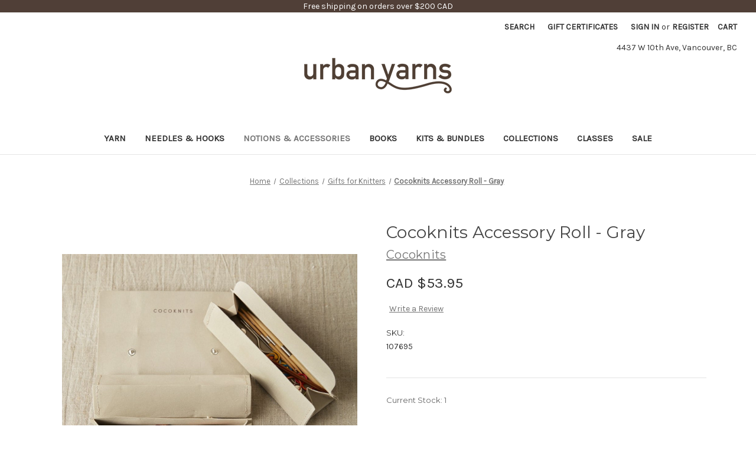

--- FILE ---
content_type: text/html; charset=UTF-8
request_url: https://www.urbanyarns.com/cocoknits-accessory-roll-gray/
body_size: 21887
content:


<!DOCTYPE html>
<html class="no-js" lang="en">
    <head>
        <title>Cocoknits Accessory Roll - Gray - Urban Yarns</title>
        <link rel="dns-prefetch preconnect" href="https://cdn11.bigcommerce.com/s-fqqris1" crossorigin><link rel="dns-prefetch preconnect" href="https://fonts.googleapis.com/" crossorigin><link rel="dns-prefetch preconnect" href="https://fonts.gstatic.com/" crossorigin>
        <meta property="product:price:amount" content="53.95" /><meta property="product:price:currency" content="CAD" /><meta property="og:url" content="https://urbanyarns.com/cocoknits-accessory-roll-gray/" /><meta property="og:site_name" content="Urban Yarns" /><meta name="keywords" content="knitting, knitting magazines, sale yarn, Sock, organic, hand dye, Noro, 8ply, 10ply, Bamboo, Mohair, Merino, superwash, blocking wires, Canadian knitting store, crochet, yarn, wool, cotton, linen,silk, alpaca, knitting notions, needles, knitting needles, Rowan, Zealana, possum, cashmere, knitting kits, umbrella swift, ball winder, Blue Sky Fibers, Soak, Sirdar, Shibui, Berroco, Schoppel-wolle, Zauberball, lace, Sandnes, worsted weight, DK, Chunky, fingering weight, sock weight, 4ply, Regia, knitters pride, Dreamz, Addi, Cascade, Noro, sale yarn, malabrigo, Gleener"><link rel='canonical' href='https://urbanyarns.com/cocoknits-accessory-roll-gray/' /><meta name='platform' content='bigcommerce.stencil' /><meta property="og:type" content="product" />
<meta property="og:title" content="Cocoknits Accessory Roll - Gray" />
<meta property="og:description" content="Canadian yarn store for all knitting and crochet needs including  yarn, notions, needles, bags, books and patterns. " />
<meta property="og:image" content="https://cdn11.bigcommerce.com/s-fqqris1/products/4393/images/12812/AccessoryRoll_Grey_Open2_WebCrop_db11989e-b9bc-4dcd-be01-9daa658b86a9_1056x1232__92748.1629143307.380.510.jpg?c=2" />
<meta property="fb:admins" content="522166760" />
<meta property="og:availability" content="instock" />
<meta property="pinterest:richpins" content="enabled" />
        
         

        <link href="https://cdn11.bigcommerce.com/s-fqqris1/product_images/favicon.ico?t&#x3D;1439957200" rel="shortcut icon">
        <meta name="viewport" content="width=device-width, initial-scale=1">

        <script>
            document.documentElement.className = document.documentElement.className.replace('no-js', 'js');
        </script>

        <script>
    function browserSupportsAllFeatures() {
        return window.Promise
            && window.fetch
            && window.URL
            && window.URLSearchParams
            && window.WeakMap
            // object-fit support
            && ('objectFit' in document.documentElement.style);
    }

    function loadScript(src) {
        var js = document.createElement('script');
        js.src = src;
        js.onerror = function () {
            console.error('Failed to load polyfill script ' + src);
        };
        document.head.appendChild(js);
    }

    if (!browserSupportsAllFeatures()) {
        loadScript('https://cdn11.bigcommerce.com/s-fqqris1/stencil/497dd440-86b6-013a-c509-566d808f2e5d/e/60eaa930-a096-013d-9b53-6e129e7c7353/dist/theme-bundle.polyfills.js');
    }
</script>
        <script>window.consentManagerTranslations = `{"locale":"en","locales":{"consent_manager.data_collection_warning":"en","consent_manager.accept_all_cookies":"en","consent_manager.gdpr_settings":"en","consent_manager.data_collection_preferences":"en","consent_manager.manage_data_collection_preferences":"en","consent_manager.use_data_by_cookies":"en","consent_manager.data_categories_table":"en","consent_manager.allow":"en","consent_manager.accept":"en","consent_manager.deny":"en","consent_manager.dismiss":"en","consent_manager.reject_all":"en","consent_manager.category":"en","consent_manager.purpose":"en","consent_manager.functional_category":"en","consent_manager.functional_purpose":"en","consent_manager.analytics_category":"en","consent_manager.analytics_purpose":"en","consent_manager.targeting_category":"en","consent_manager.advertising_category":"en","consent_manager.advertising_purpose":"en","consent_manager.essential_category":"en","consent_manager.esential_purpose":"en","consent_manager.yes":"en","consent_manager.no":"en","consent_manager.not_available":"en","consent_manager.cancel":"en","consent_manager.save":"en","consent_manager.back_to_preferences":"en","consent_manager.close_without_changes":"en","consent_manager.unsaved_changes":"en","consent_manager.by_using":"en","consent_manager.agree_on_data_collection":"en","consent_manager.change_preferences":"en","consent_manager.cancel_dialog_title":"en","consent_manager.privacy_policy":"en","consent_manager.allow_category_tracking":"en","consent_manager.disallow_category_tracking":"en"},"translations":{"consent_manager.data_collection_warning":"We use cookies (and other similar technologies) to collect data to improve your shopping experience.","consent_manager.accept_all_cookies":"Accept All Cookies","consent_manager.gdpr_settings":"Settings","consent_manager.data_collection_preferences":"Website Data Collection Preferences","consent_manager.manage_data_collection_preferences":"Manage Website Data Collection Preferences","consent_manager.use_data_by_cookies":" uses data collected by cookies and JavaScript libraries to improve your shopping experience.","consent_manager.data_categories_table":"The table below outlines how we use this data by category. To opt out of a category of data collection, select 'No' and save your preferences.","consent_manager.allow":"Allow","consent_manager.accept":"Accept","consent_manager.deny":"Deny","consent_manager.dismiss":"Dismiss","consent_manager.reject_all":"Reject all","consent_manager.category":"Category","consent_manager.purpose":"Purpose","consent_manager.functional_category":"Functional","consent_manager.functional_purpose":"Enables enhanced functionality, such as videos and live chat. If you do not allow these, then some or all of these functions may not work properly.","consent_manager.analytics_category":"Analytics","consent_manager.analytics_purpose":"Provide statistical information on site usage, e.g., web analytics so we can improve this website over time.","consent_manager.targeting_category":"Targeting","consent_manager.advertising_category":"Advertising","consent_manager.advertising_purpose":"Used to create profiles or personalize content to enhance your shopping experience.","consent_manager.essential_category":"Essential","consent_manager.esential_purpose":"Essential for the site and any requested services to work, but do not perform any additional or secondary function.","consent_manager.yes":"Yes","consent_manager.no":"No","consent_manager.not_available":"N/A","consent_manager.cancel":"Cancel","consent_manager.save":"Save","consent_manager.back_to_preferences":"Back to Preferences","consent_manager.close_without_changes":"You have unsaved changes to your data collection preferences. Are you sure you want to close without saving?","consent_manager.unsaved_changes":"You have unsaved changes","consent_manager.by_using":"By using our website, you're agreeing to our","consent_manager.agree_on_data_collection":"By using our website, you're agreeing to the collection of data as described in our ","consent_manager.change_preferences":"You can change your preferences at any time","consent_manager.cancel_dialog_title":"Are you sure you want to cancel?","consent_manager.privacy_policy":"Privacy Policy","consent_manager.allow_category_tracking":"Allow [CATEGORY_NAME] tracking","consent_manager.disallow_category_tracking":"Disallow [CATEGORY_NAME] tracking"}}`;</script>

        <script>
            window.lazySizesConfig = window.lazySizesConfig || {};
            window.lazySizesConfig.loadMode = 1;
        </script>
        <script async src="https://cdn11.bigcommerce.com/s-fqqris1/stencil/497dd440-86b6-013a-c509-566d808f2e5d/e/60eaa930-a096-013d-9b53-6e129e7c7353/dist/theme-bundle.head_async.js"></script>

        <script src="https://ajax.googleapis.com/ajax/libs/webfont/1.6.26/webfont.js"></script>

        <script>
            WebFont.load({
                custom: {
                    families: ['Karla', 'Roboto', 'Source Sans Pro']
                },
                classes: false
            });
        </script>

        <link href="https://fonts.googleapis.com/css?family=Montserrat:700,500,400%7CKarla:400&display=swap" rel="stylesheet">
        <link data-stencil-stylesheet href="https://cdn11.bigcommerce.com/s-fqqris1/stencil/497dd440-86b6-013a-c509-566d808f2e5d/e/60eaa930-a096-013d-9b53-6e129e7c7353/css/theme-752dda80-21f8-013d-911f-42603060cc92.css" rel="stylesheet">

        <!-- Start Tracking Code for analytics_facebook -->

<script>
!function(f,b,e,v,n,t,s){if(f.fbq)return;n=f.fbq=function(){n.callMethod?n.callMethod.apply(n,arguments):n.queue.push(arguments)};if(!f._fbq)f._fbq=n;n.push=n;n.loaded=!0;n.version='2.0';n.queue=[];t=b.createElement(e);t.async=!0;t.src=v;s=b.getElementsByTagName(e)[0];s.parentNode.insertBefore(t,s)}(window,document,'script','https://connect.facebook.net/en_US/fbevents.js');

fbq('set', 'autoConfig', 'false', '207028949705361');
fbq('dataProcessingOptions', ['LDU'], 0, 0);
fbq('init', '207028949705361', {"external_id":"af2029b9-2dea-494e-9f07-42e513debd50"});
fbq('set', 'agent', 'bigcommerce', '207028949705361');

function trackEvents() {
    var pathName = window.location.pathname;

    fbq('track', 'PageView', {}, "");

    // Search events start -- only fire if the shopper lands on the /search.php page
    if (pathName.indexOf('/search.php') === 0 && getUrlParameter('search_query')) {
        fbq('track', 'Search', {
            content_type: 'product_group',
            content_ids: [],
            search_string: getUrlParameter('search_query')
        });
    }
    // Search events end

    // Wishlist events start -- only fire if the shopper attempts to add an item to their wishlist
    if (pathName.indexOf('/wishlist.php') === 0 && getUrlParameter('added_product_id')) {
        fbq('track', 'AddToWishlist', {
            content_type: 'product_group',
            content_ids: []
        });
    }
    // Wishlist events end

    // Lead events start -- only fire if the shopper subscribes to newsletter
    if (pathName.indexOf('/subscribe.php') === 0 && getUrlParameter('result') === 'success') {
        fbq('track', 'Lead', {});
    }
    // Lead events end

    // Registration events start -- only fire if the shopper registers an account
    if (pathName.indexOf('/login.php') === 0 && getUrlParameter('action') === 'account_created') {
        fbq('track', 'CompleteRegistration', {}, "");
    }
    // Registration events end

    

    function getUrlParameter(name) {
        var cleanName = name.replace(/[\[]/, '\[').replace(/[\]]/, '\]');
        var regex = new RegExp('[\?&]' + cleanName + '=([^&#]*)');
        var results = regex.exec(window.location.search);
        return results === null ? '' : decodeURIComponent(results[1].replace(/\+/g, ' '));
    }
}

if (window.addEventListener) {
    window.addEventListener("load", trackEvents, false)
}
</script>
<noscript><img height="1" width="1" style="display:none" alt="null" src="https://www.facebook.com/tr?id=207028949705361&ev=PageView&noscript=1&a=plbigcommerce1.2&eid="/></noscript>

<!-- End Tracking Code for analytics_facebook -->

<!-- Start Tracking Code for analytics_googleanalytics -->

<!-- Global site tag (gtag.js) - Google Analytics -->
<script async src="https://www.googletagmanager.com/gtag/js?id=G-VW019J538C"></script>
<script>
  window.dataLayer = window.dataLayer || [];
  function gtag(){dataLayer.push(arguments);}
  gtag('js', new Date());

  gtag('config', 'G-VW019J538C');
</script>

<!-- End Tracking Code for analytics_googleanalytics -->

<!-- Start Tracking Code for analytics_siteverification -->

<meta name="google-site-verification" content="sP6bU_J1NixcehjHA1WAwkpXjwFso_c7bE5rLETBPk8" />

<!-- End Tracking Code for analytics_siteverification -->


<script type="text/javascript" src="https://checkout-sdk.bigcommerce.com/v1/loader.js" defer ></script>
<script src="https://www.google.com/recaptcha/api.js" async defer></script>
<script type="text/javascript">
var BCData = {"product_attributes":{"sku":"107695","upc":null,"mpn":null,"gtin":null,"weight":null,"base":true,"image":null,"price":{"without_tax":{"formatted":"CAD $53.95","value":53.95,"currency":"CAD"},"tax_label":"Tax","sale_price_without_tax":{"formatted":"CAD $53.95","value":53.95,"currency":"CAD"}},"out_of_stock_behavior":"hide_option","out_of_stock_message":"Out of stock","available_modifier_values":[],"in_stock_attributes":[],"stock":1,"instock":true,"stock_message":null,"purchasable":true,"purchasing_message":null,"call_for_price_message":null}};
</script>
<!-- Global site tag (gtag.js) - Google Ads: AW-16604447148 -->
<script async src="https://www.googletagmanager.com/gtag/js?id=AW-16604447148"></script>
<script>
  window.dataLayer = window.dataLayer || [];
  function gtag(){dataLayer.push(arguments);}
  gtag('js', new Date());

  gtag('config', 'AW-16604447148');
  gtag('set', 'developer_id.dMjk3Nj', true);
</script>
<!-- GA4 Code Start: View Product Content -->
<script>
  gtag('event', 'view_item', {
    send_to: 'AW-16604447148',
    ecomm_pagetype: 'product',
    currency: 'CAD',
    items: [{
      id: '107695',
      name: 'Cocoknits Accessory Roll - Gray',
      quantity: 1,
      google_business_vertical: 'retail',
      currency: "CAD",
      price: 53.95,
    }],
    value: 53.95,
  });
</script>

<script nonce="">
(function () {
    var xmlHttp = new XMLHttpRequest();

    xmlHttp.open('POST', 'https://bes.gcp.data.bigcommerce.com/nobot');
    xmlHttp.setRequestHeader('Content-Type', 'application/json');
    xmlHttp.send('{"store_id":"308777","timezone_offset":"-8.0","timestamp":"2026-01-25T01:01:26.89143100Z","visit_id":"c2301681-47b3-4951-aebe-113b7e7c80f5","channel_id":1}');
})();
</script>

    </head>
    <body>
        <svg data-src="https://cdn11.bigcommerce.com/s-fqqris1/stencil/497dd440-86b6-013a-c509-566d808f2e5d/e/60eaa930-a096-013d-9b53-6e129e7c7353/img/icon-sprite.svg" class="icons-svg-sprite"></svg>

        <a href="#main-content" class="skip-to-main-link">Skip to main content</a>
<div class="free-shipping">Free shipping on orders over $200 CAD</div>
<header class="header" role="banner">
    <a href="#" class="mobileMenu-toggle" data-mobile-menu-toggle="menu">
        <span class="mobileMenu-toggleIcon">Toggle menu</span>
    </a>
    
    <nav class="navUser">
        
    <ul class="navUser-section navUser-section--alt">
        <li class="navUser-item">
            <a class="navUser-action navUser-item--compare"
               href="/compare"
               data-compare-nav
               aria-label="Compare"
            >
                Compare <span class="countPill countPill--positive countPill--alt"></span>
            </a>
        </li>
        <li class="navUser-item">
            <button class="navUser-action navUser-action--quickSearch"
               type="button"
               id="quick-search-expand"
               data-search="quickSearch"
               aria-controls="quickSearch"
               aria-label="Search"
            >
                Search
            </button>
        </li>
            <li class="navUser-item">
                <a class="navUser-action"
                   href="/giftcertificates.php"
                   aria-label="Gift Certificates"
                >
                    Gift Certificates
                </a>
            </li>
        <li class="navUser-item navUser-item--account">
                <a class="navUser-action"
                   href="/login.php"
                   aria-label="Sign in"
                >
                    Sign in
                </a>
                    <span class="navUser-or">or</span>
                    <a class="navUser-action"
                       href="/login.php?action&#x3D;create_account"
                       aria-label="Register"
                    >
                        Register
                    </a>
        </li>
        <li class="navUser-item navUser-item--cart">
            <a class="navUser-action"
               data-cart-preview
               data-dropdown="cart-preview-dropdown"
               data-options="align:right"
               href="/cart.php"
               aria-label="Cart with 0 items"
            >
                <span class="navUser-item-cartLabel">Cart</span>
                <span class="countPill cart-quantity"></span>
            </a>

            <div class="dropdown-menu" id="cart-preview-dropdown" data-dropdown-content aria-hidden="true"></div>
        </li>
    </ul>
    <div class="dropdown dropdown--quickSearch" id="quickSearch" aria-hidden="true" data-prevent-quick-search-close>
        <div class="container">
    <form class="form" onsubmit="return false" data-url="/search.php" data-quick-search-form>
        <fieldset class="form-fieldset">
            <div class="form-field">
                <label class="is-srOnly" for="nav-quick-search">Search</label>
                <input class="form-input"
                       data-search-quick
                       name="nav-quick-search"
                       id="nav-quick-search"
                       data-error-message="Search field cannot be empty."
                       placeholder="Search the store"
                       autocomplete="off"
                >
            </div>
        </fieldset>
    </form>
    <section class="quickSearchResults" data-bind="html: results"></section>
    <p role="status"
       aria-live="polite"
       class="aria-description--hidden"
       data-search-aria-message-predefined-text="product results for"
    ></p>
</div>
    </div>
</nav>
<div class="top_address">4437 W 10th Ave, Vancouver, BC</div>
        <div class="header-logo header-logo--center">
            <a href="https://urbanyarns.com/" class="header-logo__link" data-header-logo-link>
        <div class="header-logo-image-container">
            <img class="header-logo-image"
                 src="https://cdn11.bigcommerce.com/s-fqqris1/images/stencil/250x60/logo_small_1654924335__30682.original.png"
                 srcset="https://cdn11.bigcommerce.com/s-fqqris1/images/stencil/250x100/logo_small_1654924335__30682.original.png"
                 alt="Urban Yarns"
                 title="Urban Yarns">
        </div>
</a>
        </div>
    <div class="navPages-container" id="menu" data-menu>
        <nav class="navPages">
    <div class="navPages-quickSearch">
        <div class="container">
    <form class="form" onsubmit="return false" data-url="/search.php" data-quick-search-form>
        <fieldset class="form-fieldset">
            <div class="form-field">
                <label class="is-srOnly" for="nav-menu-quick-search">Search</label>
                <input class="form-input"
                       data-search-quick
                       name="nav-menu-quick-search"
                       id="nav-menu-quick-search"
                       data-error-message="Search field cannot be empty."
                       placeholder="Search the store"
                       autocomplete="off"
                >
            </div>
        </fieldset>
    </form>
    <section class="quickSearchResults" data-bind="html: results"></section>
    <p role="status"
       aria-live="polite"
       class="aria-description--hidden"
       data-search-aria-message-predefined-text="product results for"
    ></p>
</div>
    </div>
    <ul class="navPages-list">
            <li class="navPages-item">
                <a class="navPages-action"
   href="https://www.urbanyarns.com/yarn/"
   aria-label="Yarn"
>
    Yarn
</a>
            </li>
            <li class="navPages-item">
                <a class="navPages-action"
   href="https://www.urbanyarns.com/needles-hooks/"
   aria-label="Needles &amp; Hooks"
>
    Needles &amp; Hooks
</a>
            </li>
            <li class="navPages-item">
                <a class="navPages-action activePage"
   href="https://www.urbanyarns.com/notions-accessories/"
   aria-label="Notions &amp; Accessories"
>
    Notions &amp; Accessories
</a>
            </li>
            <li class="navPages-item">
                <a class="navPages-action"
   href="https://www.urbanyarns.com/books/"
   aria-label="Books "
>
    Books 
</a>
            </li>
            <li class="navPages-item">
                <a class="navPages-action"
   href="https://www.urbanyarns.com/kits-bundles/"
   aria-label="Kits &amp; Bundles"
>
    Kits &amp; Bundles
</a>
            </li>
            <li class="navPages-item">
                <a class="navPages-action"
   href="https://www.urbanyarns.com/collections/"
   aria-label="Collections"
>
    Collections
</a>
            </li>
            <li class="navPages-item">
                <a class="navPages-action"
   href="https://www.urbanyarns.com/classes-1/"
   aria-label="Classes"
>
    Classes
</a>
            </li>
            <li class="navPages-item">
                <a class="navPages-action"
   href="https://www.urbanyarns.com/sale/"
   aria-label="SALE"
>
    SALE
</a>
            </li>
    </ul>
    <ul class="navPages-list navPages-list--user">
            <li class="navPages-item">
                <a class="navPages-action"
                   href="/giftcertificates.php"
                   aria-label="Gift Certificates"
                >
                    Gift Certificates
                </a>
            </li>
            <li class="navPages-item">
                <a class="navPages-action"
                   href="/login.php"
                   aria-label="Sign in"
                >
                    Sign in
                </a>
                    or
                    <a class="navPages-action"
                       href="/login.php?action&#x3D;create_account"
                       aria-label="Register"
                    >
                        Register
                    </a>
            </li>
    </ul>
</nav>
    </div>
</header>
<div data-content-region="header_bottom--global"></div>
<div data-content-region="header_bottom"></div>
        <main class="body" id="main-content" role="main" data-currency-code="CAD">
     
    <div class="container">
        
    <nav aria-label="Breadcrumb">
    <ol class="breadcrumbs">
                <li class="breadcrumb ">
                    <a class="breadcrumb-label"
                       href="https://urbanyarns.com/"
                       
                    >
                        <span>Home</span>
                    </a>
                </li>
                <li class="breadcrumb ">
                    <a class="breadcrumb-label"
                       href="https://urbanyarns.com/collections/"
                       
                    >
                        <span>Collections</span>
                    </a>
                </li>
                <li class="breadcrumb ">
                    <a class="breadcrumb-label"
                       href="https://urbanyarns.com/gifts-for-knitters/"
                       
                    >
                        <span>Gifts for Knitters</span>
                    </a>
                </li>
                <li class="breadcrumb is-active">
                    <a class="breadcrumb-label"
                       href="https://urbanyarns.com/cocoknits-accessory-roll-gray/"
                       aria-current="page"
                    >
                        <span>Cocoknits Accessory Roll - Gray</span>
                    </a>
                </li>
    </ol>
</nav>

<script type="application/ld+json">
{
    "@context": "https://schema.org",
    "@type": "BreadcrumbList",
    "itemListElement":
    [
        {
            "@type": "ListItem",
            "position": 1,
            "item": {
                "@id": "https://urbanyarns.com/",
                "name": "Home"
            }
        },
        {
            "@type": "ListItem",
            "position": 2,
            "item": {
                "@id": "https://urbanyarns.com/collections/",
                "name": "Collections"
            }
        },
        {
            "@type": "ListItem",
            "position": 3,
            "item": {
                "@id": "https://urbanyarns.com/gifts-for-knitters/",
                "name": "Gifts for Knitters"
            }
        },
        {
            "@type": "ListItem",
            "position": 4,
            "item": {
                "@id": "https://urbanyarns.com/cocoknits-accessory-roll-gray/",
                "name": "Cocoknits Accessory Roll - Gray"
            }
        }
    ]
}
</script>


    <div>
        <div class="productView"
>


    <section class="productView-images" data-image-gallery>
        <span
    data-carousel-content-change-message
    class="aria-description--hidden"
    aria-live="polite" 
    role="status"></span>
        <figure class="productView-image"
                data-image-gallery-main
                data-zoom-image="https://cdn11.bigcommerce.com/s-fqqris1/images/stencil/1280x1280/products/4393/12812/AccessoryRoll_Grey_Open2_WebCrop_db11989e-b9bc-4dcd-be01-9daa658b86a9_1056x1232__92748.1629143307.jpg?c=2"
                >
            <div class="productView-img-container">
                    <a href="https://cdn11.bigcommerce.com/s-fqqris1/images/stencil/1280x1280/products/4393/12812/AccessoryRoll_Grey_Open2_WebCrop_db11989e-b9bc-4dcd-be01-9daa658b86a9_1056x1232__92748.1629143307.jpg?c=2"
                        target="_blank">
                <img src="https://cdn11.bigcommerce.com/s-fqqris1/images/stencil/500x659/products/4393/12812/AccessoryRoll_Grey_Open2_WebCrop_db11989e-b9bc-4dcd-be01-9daa658b86a9_1056x1232__92748.1629143307.jpg?c=2" alt="Cocoknits Accessory Roll - Gray" title="Cocoknits Accessory Roll - Gray" data-sizes="auto"
    srcset="https://cdn11.bigcommerce.com/s-fqqris1/images/stencil/80w/products/4393/12812/AccessoryRoll_Grey_Open2_WebCrop_db11989e-b9bc-4dcd-be01-9daa658b86a9_1056x1232__92748.1629143307.jpg?c=2"
data-srcset="https://cdn11.bigcommerce.com/s-fqqris1/images/stencil/80w/products/4393/12812/AccessoryRoll_Grey_Open2_WebCrop_db11989e-b9bc-4dcd-be01-9daa658b86a9_1056x1232__92748.1629143307.jpg?c=2 80w, https://cdn11.bigcommerce.com/s-fqqris1/images/stencil/160w/products/4393/12812/AccessoryRoll_Grey_Open2_WebCrop_db11989e-b9bc-4dcd-be01-9daa658b86a9_1056x1232__92748.1629143307.jpg?c=2 160w, https://cdn11.bigcommerce.com/s-fqqris1/images/stencil/320w/products/4393/12812/AccessoryRoll_Grey_Open2_WebCrop_db11989e-b9bc-4dcd-be01-9daa658b86a9_1056x1232__92748.1629143307.jpg?c=2 320w, https://cdn11.bigcommerce.com/s-fqqris1/images/stencil/640w/products/4393/12812/AccessoryRoll_Grey_Open2_WebCrop_db11989e-b9bc-4dcd-be01-9daa658b86a9_1056x1232__92748.1629143307.jpg?c=2 640w, https://cdn11.bigcommerce.com/s-fqqris1/images/stencil/960w/products/4393/12812/AccessoryRoll_Grey_Open2_WebCrop_db11989e-b9bc-4dcd-be01-9daa658b86a9_1056x1232__92748.1629143307.jpg?c=2 960w, https://cdn11.bigcommerce.com/s-fqqris1/images/stencil/1280w/products/4393/12812/AccessoryRoll_Grey_Open2_WebCrop_db11989e-b9bc-4dcd-be01-9daa658b86a9_1056x1232__92748.1629143307.jpg?c=2 1280w, https://cdn11.bigcommerce.com/s-fqqris1/images/stencil/1920w/products/4393/12812/AccessoryRoll_Grey_Open2_WebCrop_db11989e-b9bc-4dcd-be01-9daa658b86a9_1056x1232__92748.1629143307.jpg?c=2 1920w, https://cdn11.bigcommerce.com/s-fqqris1/images/stencil/2560w/products/4393/12812/AccessoryRoll_Grey_Open2_WebCrop_db11989e-b9bc-4dcd-be01-9daa658b86a9_1056x1232__92748.1629143307.jpg?c=2 2560w"

class="lazyload productView-image--default"

data-main-image />
                    </a>
            </div>
        </figure>
        <ul class="productView-thumbnails">
                <li class="productView-thumbnail">
                    <a
                        class="productView-thumbnail-link"
                        href="https://cdn11.bigcommerce.com/s-fqqris1/images/stencil/1280x1280/products/4393/12812/AccessoryRoll_Grey_Open2_WebCrop_db11989e-b9bc-4dcd-be01-9daa658b86a9_1056x1232__92748.1629143307.jpg?c=2"
                        data-image-gallery-item
                        data-image-gallery-new-image-url="https://cdn11.bigcommerce.com/s-fqqris1/images/stencil/500x659/products/4393/12812/AccessoryRoll_Grey_Open2_WebCrop_db11989e-b9bc-4dcd-be01-9daa658b86a9_1056x1232__92748.1629143307.jpg?c=2"
                        data-image-gallery-new-image-srcset="https://cdn11.bigcommerce.com/s-fqqris1/images/stencil/80w/products/4393/12812/AccessoryRoll_Grey_Open2_WebCrop_db11989e-b9bc-4dcd-be01-9daa658b86a9_1056x1232__92748.1629143307.jpg?c=2 80w, https://cdn11.bigcommerce.com/s-fqqris1/images/stencil/160w/products/4393/12812/AccessoryRoll_Grey_Open2_WebCrop_db11989e-b9bc-4dcd-be01-9daa658b86a9_1056x1232__92748.1629143307.jpg?c=2 160w, https://cdn11.bigcommerce.com/s-fqqris1/images/stencil/320w/products/4393/12812/AccessoryRoll_Grey_Open2_WebCrop_db11989e-b9bc-4dcd-be01-9daa658b86a9_1056x1232__92748.1629143307.jpg?c=2 320w, https://cdn11.bigcommerce.com/s-fqqris1/images/stencil/640w/products/4393/12812/AccessoryRoll_Grey_Open2_WebCrop_db11989e-b9bc-4dcd-be01-9daa658b86a9_1056x1232__92748.1629143307.jpg?c=2 640w, https://cdn11.bigcommerce.com/s-fqqris1/images/stencil/960w/products/4393/12812/AccessoryRoll_Grey_Open2_WebCrop_db11989e-b9bc-4dcd-be01-9daa658b86a9_1056x1232__92748.1629143307.jpg?c=2 960w, https://cdn11.bigcommerce.com/s-fqqris1/images/stencil/1280w/products/4393/12812/AccessoryRoll_Grey_Open2_WebCrop_db11989e-b9bc-4dcd-be01-9daa658b86a9_1056x1232__92748.1629143307.jpg?c=2 1280w, https://cdn11.bigcommerce.com/s-fqqris1/images/stencil/1920w/products/4393/12812/AccessoryRoll_Grey_Open2_WebCrop_db11989e-b9bc-4dcd-be01-9daa658b86a9_1056x1232__92748.1629143307.jpg?c=2 1920w, https://cdn11.bigcommerce.com/s-fqqris1/images/stencil/2560w/products/4393/12812/AccessoryRoll_Grey_Open2_WebCrop_db11989e-b9bc-4dcd-be01-9daa658b86a9_1056x1232__92748.1629143307.jpg?c=2 2560w"
                        data-image-gallery-zoom-image-url="https://cdn11.bigcommerce.com/s-fqqris1/images/stencil/1280x1280/products/4393/12812/AccessoryRoll_Grey_Open2_WebCrop_db11989e-b9bc-4dcd-be01-9daa658b86a9_1056x1232__92748.1629143307.jpg?c=2"
                    >
                    <img src="https://cdn11.bigcommerce.com/s-fqqris1/images/stencil/50x50/products/4393/12812/AccessoryRoll_Grey_Open2_WebCrop_db11989e-b9bc-4dcd-be01-9daa658b86a9_1056x1232__92748.1629143307.jpg?c=2" alt="Cocoknits Accessory Roll - Gray" title="Cocoknits Accessory Roll - Gray" data-sizes="auto"
    srcset="https://cdn11.bigcommerce.com/s-fqqris1/images/stencil/80w/products/4393/12812/AccessoryRoll_Grey_Open2_WebCrop_db11989e-b9bc-4dcd-be01-9daa658b86a9_1056x1232__92748.1629143307.jpg?c=2"
data-srcset="https://cdn11.bigcommerce.com/s-fqqris1/images/stencil/80w/products/4393/12812/AccessoryRoll_Grey_Open2_WebCrop_db11989e-b9bc-4dcd-be01-9daa658b86a9_1056x1232__92748.1629143307.jpg?c=2 80w, https://cdn11.bigcommerce.com/s-fqqris1/images/stencil/160w/products/4393/12812/AccessoryRoll_Grey_Open2_WebCrop_db11989e-b9bc-4dcd-be01-9daa658b86a9_1056x1232__92748.1629143307.jpg?c=2 160w, https://cdn11.bigcommerce.com/s-fqqris1/images/stencil/320w/products/4393/12812/AccessoryRoll_Grey_Open2_WebCrop_db11989e-b9bc-4dcd-be01-9daa658b86a9_1056x1232__92748.1629143307.jpg?c=2 320w, https://cdn11.bigcommerce.com/s-fqqris1/images/stencil/640w/products/4393/12812/AccessoryRoll_Grey_Open2_WebCrop_db11989e-b9bc-4dcd-be01-9daa658b86a9_1056x1232__92748.1629143307.jpg?c=2 640w, https://cdn11.bigcommerce.com/s-fqqris1/images/stencil/960w/products/4393/12812/AccessoryRoll_Grey_Open2_WebCrop_db11989e-b9bc-4dcd-be01-9daa658b86a9_1056x1232__92748.1629143307.jpg?c=2 960w, https://cdn11.bigcommerce.com/s-fqqris1/images/stencil/1280w/products/4393/12812/AccessoryRoll_Grey_Open2_WebCrop_db11989e-b9bc-4dcd-be01-9daa658b86a9_1056x1232__92748.1629143307.jpg?c=2 1280w, https://cdn11.bigcommerce.com/s-fqqris1/images/stencil/1920w/products/4393/12812/AccessoryRoll_Grey_Open2_WebCrop_db11989e-b9bc-4dcd-be01-9daa658b86a9_1056x1232__92748.1629143307.jpg?c=2 1920w, https://cdn11.bigcommerce.com/s-fqqris1/images/stencil/2560w/products/4393/12812/AccessoryRoll_Grey_Open2_WebCrop_db11989e-b9bc-4dcd-be01-9daa658b86a9_1056x1232__92748.1629143307.jpg?c=2 2560w"

class="lazyload"

 />
                    </a>
                </li>
                <li class="productView-thumbnail">
                    <a
                        class="productView-thumbnail-link"
                        href="https://cdn11.bigcommerce.com/s-fqqris1/images/stencil/1280x1280/products/4393/12814/AccessoryRoll_Grey_Bands_WebCrop_8d300beb-a5ef-4778-a24d-46d6a8656fb6_1056x1232__51736.1629143307.jpg?c=2"
                        data-image-gallery-item
                        data-image-gallery-new-image-url="https://cdn11.bigcommerce.com/s-fqqris1/images/stencil/500x659/products/4393/12814/AccessoryRoll_Grey_Bands_WebCrop_8d300beb-a5ef-4778-a24d-46d6a8656fb6_1056x1232__51736.1629143307.jpg?c=2"
                        data-image-gallery-new-image-srcset="https://cdn11.bigcommerce.com/s-fqqris1/images/stencil/80w/products/4393/12814/AccessoryRoll_Grey_Bands_WebCrop_8d300beb-a5ef-4778-a24d-46d6a8656fb6_1056x1232__51736.1629143307.jpg?c=2 80w, https://cdn11.bigcommerce.com/s-fqqris1/images/stencil/160w/products/4393/12814/AccessoryRoll_Grey_Bands_WebCrop_8d300beb-a5ef-4778-a24d-46d6a8656fb6_1056x1232__51736.1629143307.jpg?c=2 160w, https://cdn11.bigcommerce.com/s-fqqris1/images/stencil/320w/products/4393/12814/AccessoryRoll_Grey_Bands_WebCrop_8d300beb-a5ef-4778-a24d-46d6a8656fb6_1056x1232__51736.1629143307.jpg?c=2 320w, https://cdn11.bigcommerce.com/s-fqqris1/images/stencil/640w/products/4393/12814/AccessoryRoll_Grey_Bands_WebCrop_8d300beb-a5ef-4778-a24d-46d6a8656fb6_1056x1232__51736.1629143307.jpg?c=2 640w, https://cdn11.bigcommerce.com/s-fqqris1/images/stencil/960w/products/4393/12814/AccessoryRoll_Grey_Bands_WebCrop_8d300beb-a5ef-4778-a24d-46d6a8656fb6_1056x1232__51736.1629143307.jpg?c=2 960w, https://cdn11.bigcommerce.com/s-fqqris1/images/stencil/1280w/products/4393/12814/AccessoryRoll_Grey_Bands_WebCrop_8d300beb-a5ef-4778-a24d-46d6a8656fb6_1056x1232__51736.1629143307.jpg?c=2 1280w, https://cdn11.bigcommerce.com/s-fqqris1/images/stencil/1920w/products/4393/12814/AccessoryRoll_Grey_Bands_WebCrop_8d300beb-a5ef-4778-a24d-46d6a8656fb6_1056x1232__51736.1629143307.jpg?c=2 1920w, https://cdn11.bigcommerce.com/s-fqqris1/images/stencil/2560w/products/4393/12814/AccessoryRoll_Grey_Bands_WebCrop_8d300beb-a5ef-4778-a24d-46d6a8656fb6_1056x1232__51736.1629143307.jpg?c=2 2560w"
                        data-image-gallery-zoom-image-url="https://cdn11.bigcommerce.com/s-fqqris1/images/stencil/1280x1280/products/4393/12814/AccessoryRoll_Grey_Bands_WebCrop_8d300beb-a5ef-4778-a24d-46d6a8656fb6_1056x1232__51736.1629143307.jpg?c=2"
                    >
                    <img src="https://cdn11.bigcommerce.com/s-fqqris1/images/stencil/50x50/products/4393/12814/AccessoryRoll_Grey_Bands_WebCrop_8d300beb-a5ef-4778-a24d-46d6a8656fb6_1056x1232__51736.1629143307.jpg?c=2" alt="Cocoknits Accessory Roll - Gray" title="Cocoknits Accessory Roll - Gray" data-sizes="auto"
    srcset="https://cdn11.bigcommerce.com/s-fqqris1/images/stencil/80w/products/4393/12814/AccessoryRoll_Grey_Bands_WebCrop_8d300beb-a5ef-4778-a24d-46d6a8656fb6_1056x1232__51736.1629143307.jpg?c=2"
data-srcset="https://cdn11.bigcommerce.com/s-fqqris1/images/stencil/80w/products/4393/12814/AccessoryRoll_Grey_Bands_WebCrop_8d300beb-a5ef-4778-a24d-46d6a8656fb6_1056x1232__51736.1629143307.jpg?c=2 80w, https://cdn11.bigcommerce.com/s-fqqris1/images/stencil/160w/products/4393/12814/AccessoryRoll_Grey_Bands_WebCrop_8d300beb-a5ef-4778-a24d-46d6a8656fb6_1056x1232__51736.1629143307.jpg?c=2 160w, https://cdn11.bigcommerce.com/s-fqqris1/images/stencil/320w/products/4393/12814/AccessoryRoll_Grey_Bands_WebCrop_8d300beb-a5ef-4778-a24d-46d6a8656fb6_1056x1232__51736.1629143307.jpg?c=2 320w, https://cdn11.bigcommerce.com/s-fqqris1/images/stencil/640w/products/4393/12814/AccessoryRoll_Grey_Bands_WebCrop_8d300beb-a5ef-4778-a24d-46d6a8656fb6_1056x1232__51736.1629143307.jpg?c=2 640w, https://cdn11.bigcommerce.com/s-fqqris1/images/stencil/960w/products/4393/12814/AccessoryRoll_Grey_Bands_WebCrop_8d300beb-a5ef-4778-a24d-46d6a8656fb6_1056x1232__51736.1629143307.jpg?c=2 960w, https://cdn11.bigcommerce.com/s-fqqris1/images/stencil/1280w/products/4393/12814/AccessoryRoll_Grey_Bands_WebCrop_8d300beb-a5ef-4778-a24d-46d6a8656fb6_1056x1232__51736.1629143307.jpg?c=2 1280w, https://cdn11.bigcommerce.com/s-fqqris1/images/stencil/1920w/products/4393/12814/AccessoryRoll_Grey_Bands_WebCrop_8d300beb-a5ef-4778-a24d-46d6a8656fb6_1056x1232__51736.1629143307.jpg?c=2 1920w, https://cdn11.bigcommerce.com/s-fqqris1/images/stencil/2560w/products/4393/12814/AccessoryRoll_Grey_Bands_WebCrop_8d300beb-a5ef-4778-a24d-46d6a8656fb6_1056x1232__51736.1629143307.jpg?c=2 2560w"

class="lazyload"

 />
                    </a>
                </li>
                <li class="productView-thumbnail">
                    <a
                        class="productView-thumbnail-link"
                        href="https://cdn11.bigcommerce.com/s-fqqris1/images/stencil/1280x1280/products/4393/12815/AccessoryRoll_Grey_Open_WebCrop_afd900cf-0817-4ac7-acf8-e62300e445d5_1056x1232__29902.1629143307.jpg?c=2"
                        data-image-gallery-item
                        data-image-gallery-new-image-url="https://cdn11.bigcommerce.com/s-fqqris1/images/stencil/500x659/products/4393/12815/AccessoryRoll_Grey_Open_WebCrop_afd900cf-0817-4ac7-acf8-e62300e445d5_1056x1232__29902.1629143307.jpg?c=2"
                        data-image-gallery-new-image-srcset="https://cdn11.bigcommerce.com/s-fqqris1/images/stencil/80w/products/4393/12815/AccessoryRoll_Grey_Open_WebCrop_afd900cf-0817-4ac7-acf8-e62300e445d5_1056x1232__29902.1629143307.jpg?c=2 80w, https://cdn11.bigcommerce.com/s-fqqris1/images/stencil/160w/products/4393/12815/AccessoryRoll_Grey_Open_WebCrop_afd900cf-0817-4ac7-acf8-e62300e445d5_1056x1232__29902.1629143307.jpg?c=2 160w, https://cdn11.bigcommerce.com/s-fqqris1/images/stencil/320w/products/4393/12815/AccessoryRoll_Grey_Open_WebCrop_afd900cf-0817-4ac7-acf8-e62300e445d5_1056x1232__29902.1629143307.jpg?c=2 320w, https://cdn11.bigcommerce.com/s-fqqris1/images/stencil/640w/products/4393/12815/AccessoryRoll_Grey_Open_WebCrop_afd900cf-0817-4ac7-acf8-e62300e445d5_1056x1232__29902.1629143307.jpg?c=2 640w, https://cdn11.bigcommerce.com/s-fqqris1/images/stencil/960w/products/4393/12815/AccessoryRoll_Grey_Open_WebCrop_afd900cf-0817-4ac7-acf8-e62300e445d5_1056x1232__29902.1629143307.jpg?c=2 960w, https://cdn11.bigcommerce.com/s-fqqris1/images/stencil/1280w/products/4393/12815/AccessoryRoll_Grey_Open_WebCrop_afd900cf-0817-4ac7-acf8-e62300e445d5_1056x1232__29902.1629143307.jpg?c=2 1280w, https://cdn11.bigcommerce.com/s-fqqris1/images/stencil/1920w/products/4393/12815/AccessoryRoll_Grey_Open_WebCrop_afd900cf-0817-4ac7-acf8-e62300e445d5_1056x1232__29902.1629143307.jpg?c=2 1920w, https://cdn11.bigcommerce.com/s-fqqris1/images/stencil/2560w/products/4393/12815/AccessoryRoll_Grey_Open_WebCrop_afd900cf-0817-4ac7-acf8-e62300e445d5_1056x1232__29902.1629143307.jpg?c=2 2560w"
                        data-image-gallery-zoom-image-url="https://cdn11.bigcommerce.com/s-fqqris1/images/stencil/1280x1280/products/4393/12815/AccessoryRoll_Grey_Open_WebCrop_afd900cf-0817-4ac7-acf8-e62300e445d5_1056x1232__29902.1629143307.jpg?c=2"
                    >
                    <img src="https://cdn11.bigcommerce.com/s-fqqris1/images/stencil/50x50/products/4393/12815/AccessoryRoll_Grey_Open_WebCrop_afd900cf-0817-4ac7-acf8-e62300e445d5_1056x1232__29902.1629143307.jpg?c=2" alt="Cocoknits Accessory Roll - Gray" title="Cocoknits Accessory Roll - Gray" data-sizes="auto"
    srcset="https://cdn11.bigcommerce.com/s-fqqris1/images/stencil/80w/products/4393/12815/AccessoryRoll_Grey_Open_WebCrop_afd900cf-0817-4ac7-acf8-e62300e445d5_1056x1232__29902.1629143307.jpg?c=2"
data-srcset="https://cdn11.bigcommerce.com/s-fqqris1/images/stencil/80w/products/4393/12815/AccessoryRoll_Grey_Open_WebCrop_afd900cf-0817-4ac7-acf8-e62300e445d5_1056x1232__29902.1629143307.jpg?c=2 80w, https://cdn11.bigcommerce.com/s-fqqris1/images/stencil/160w/products/4393/12815/AccessoryRoll_Grey_Open_WebCrop_afd900cf-0817-4ac7-acf8-e62300e445d5_1056x1232__29902.1629143307.jpg?c=2 160w, https://cdn11.bigcommerce.com/s-fqqris1/images/stencil/320w/products/4393/12815/AccessoryRoll_Grey_Open_WebCrop_afd900cf-0817-4ac7-acf8-e62300e445d5_1056x1232__29902.1629143307.jpg?c=2 320w, https://cdn11.bigcommerce.com/s-fqqris1/images/stencil/640w/products/4393/12815/AccessoryRoll_Grey_Open_WebCrop_afd900cf-0817-4ac7-acf8-e62300e445d5_1056x1232__29902.1629143307.jpg?c=2 640w, https://cdn11.bigcommerce.com/s-fqqris1/images/stencil/960w/products/4393/12815/AccessoryRoll_Grey_Open_WebCrop_afd900cf-0817-4ac7-acf8-e62300e445d5_1056x1232__29902.1629143307.jpg?c=2 960w, https://cdn11.bigcommerce.com/s-fqqris1/images/stencil/1280w/products/4393/12815/AccessoryRoll_Grey_Open_WebCrop_afd900cf-0817-4ac7-acf8-e62300e445d5_1056x1232__29902.1629143307.jpg?c=2 1280w, https://cdn11.bigcommerce.com/s-fqqris1/images/stencil/1920w/products/4393/12815/AccessoryRoll_Grey_Open_WebCrop_afd900cf-0817-4ac7-acf8-e62300e445d5_1056x1232__29902.1629143307.jpg?c=2 1920w, https://cdn11.bigcommerce.com/s-fqqris1/images/stencil/2560w/products/4393/12815/AccessoryRoll_Grey_Open_WebCrop_afd900cf-0817-4ac7-acf8-e62300e445d5_1056x1232__29902.1629143307.jpg?c=2 2560w"

class="lazyload"

 />
                    </a>
                </li>
                <li class="productView-thumbnail">
                    <a
                        class="productView-thumbnail-link"
                        href="https://cdn11.bigcommerce.com/s-fqqris1/images/stencil/1280x1280/products/4393/12813/ACCESSORYROLL_MAIN_WebCrop__84215.1543520492.1280.1280_1056x1232__08601.1629143308.jpg?c=2"
                        data-image-gallery-item
                        data-image-gallery-new-image-url="https://cdn11.bigcommerce.com/s-fqqris1/images/stencil/500x659/products/4393/12813/ACCESSORYROLL_MAIN_WebCrop__84215.1543520492.1280.1280_1056x1232__08601.1629143308.jpg?c=2"
                        data-image-gallery-new-image-srcset="https://cdn11.bigcommerce.com/s-fqqris1/images/stencil/80w/products/4393/12813/ACCESSORYROLL_MAIN_WebCrop__84215.1543520492.1280.1280_1056x1232__08601.1629143308.jpg?c=2 80w, https://cdn11.bigcommerce.com/s-fqqris1/images/stencil/160w/products/4393/12813/ACCESSORYROLL_MAIN_WebCrop__84215.1543520492.1280.1280_1056x1232__08601.1629143308.jpg?c=2 160w, https://cdn11.bigcommerce.com/s-fqqris1/images/stencil/320w/products/4393/12813/ACCESSORYROLL_MAIN_WebCrop__84215.1543520492.1280.1280_1056x1232__08601.1629143308.jpg?c=2 320w, https://cdn11.bigcommerce.com/s-fqqris1/images/stencil/640w/products/4393/12813/ACCESSORYROLL_MAIN_WebCrop__84215.1543520492.1280.1280_1056x1232__08601.1629143308.jpg?c=2 640w, https://cdn11.bigcommerce.com/s-fqqris1/images/stencil/960w/products/4393/12813/ACCESSORYROLL_MAIN_WebCrop__84215.1543520492.1280.1280_1056x1232__08601.1629143308.jpg?c=2 960w, https://cdn11.bigcommerce.com/s-fqqris1/images/stencil/1280w/products/4393/12813/ACCESSORYROLL_MAIN_WebCrop__84215.1543520492.1280.1280_1056x1232__08601.1629143308.jpg?c=2 1280w, https://cdn11.bigcommerce.com/s-fqqris1/images/stencil/1920w/products/4393/12813/ACCESSORYROLL_MAIN_WebCrop__84215.1543520492.1280.1280_1056x1232__08601.1629143308.jpg?c=2 1920w, https://cdn11.bigcommerce.com/s-fqqris1/images/stencil/2560w/products/4393/12813/ACCESSORYROLL_MAIN_WebCrop__84215.1543520492.1280.1280_1056x1232__08601.1629143308.jpg?c=2 2560w"
                        data-image-gallery-zoom-image-url="https://cdn11.bigcommerce.com/s-fqqris1/images/stencil/1280x1280/products/4393/12813/ACCESSORYROLL_MAIN_WebCrop__84215.1543520492.1280.1280_1056x1232__08601.1629143308.jpg?c=2"
                    >
                    <img src="https://cdn11.bigcommerce.com/s-fqqris1/images/stencil/50x50/products/4393/12813/ACCESSORYROLL_MAIN_WebCrop__84215.1543520492.1280.1280_1056x1232__08601.1629143308.jpg?c=2" alt="Cocoknits Accessory Roll - Gray" title="Cocoknits Accessory Roll - Gray" data-sizes="auto"
    srcset="https://cdn11.bigcommerce.com/s-fqqris1/images/stencil/80w/products/4393/12813/ACCESSORYROLL_MAIN_WebCrop__84215.1543520492.1280.1280_1056x1232__08601.1629143308.jpg?c=2"
data-srcset="https://cdn11.bigcommerce.com/s-fqqris1/images/stencil/80w/products/4393/12813/ACCESSORYROLL_MAIN_WebCrop__84215.1543520492.1280.1280_1056x1232__08601.1629143308.jpg?c=2 80w, https://cdn11.bigcommerce.com/s-fqqris1/images/stencil/160w/products/4393/12813/ACCESSORYROLL_MAIN_WebCrop__84215.1543520492.1280.1280_1056x1232__08601.1629143308.jpg?c=2 160w, https://cdn11.bigcommerce.com/s-fqqris1/images/stencil/320w/products/4393/12813/ACCESSORYROLL_MAIN_WebCrop__84215.1543520492.1280.1280_1056x1232__08601.1629143308.jpg?c=2 320w, https://cdn11.bigcommerce.com/s-fqqris1/images/stencil/640w/products/4393/12813/ACCESSORYROLL_MAIN_WebCrop__84215.1543520492.1280.1280_1056x1232__08601.1629143308.jpg?c=2 640w, https://cdn11.bigcommerce.com/s-fqqris1/images/stencil/960w/products/4393/12813/ACCESSORYROLL_MAIN_WebCrop__84215.1543520492.1280.1280_1056x1232__08601.1629143308.jpg?c=2 960w, https://cdn11.bigcommerce.com/s-fqqris1/images/stencil/1280w/products/4393/12813/ACCESSORYROLL_MAIN_WebCrop__84215.1543520492.1280.1280_1056x1232__08601.1629143308.jpg?c=2 1280w, https://cdn11.bigcommerce.com/s-fqqris1/images/stencil/1920w/products/4393/12813/ACCESSORYROLL_MAIN_WebCrop__84215.1543520492.1280.1280_1056x1232__08601.1629143308.jpg?c=2 1920w, https://cdn11.bigcommerce.com/s-fqqris1/images/stencil/2560w/products/4393/12813/ACCESSORYROLL_MAIN_WebCrop__84215.1543520492.1280.1280_1056x1232__08601.1629143308.jpg?c=2 2560w"

class="lazyload"

 />
                    </a>
                </li>
        </ul>
        <article class="productView-description">
            <ul class="tabs" data-tab>
        <li class="tab is-active">
            <a class="tab-title" href="#tab-description">Description</a>
        </li>
        <li class="tab">
            <a class="tab-title"
               href="#tab-attributes"
            >
                Attributes
            </a>
        </li>
</ul>
<div class="tabs-contents">
        <div class="tab-content is-active" id="tab-description">
            <p><span style="font-size: medium;">Craft tools and other bits and bobs tend to be kept in various bags, plastic boxes and pencil cases. None of them felt fun or versatile enough! </span></p>
<p><span style="font-size: medium;">Cocoknits wanted to design something that had enough compartments to be organized, could open up so they could see what was where, but could still travel in your knitting bag. &nbsp;They began folding paper, origami-style, until they came up with a simple, long envelope pouch with a nice triangle structure to it. Four of these triangle pouches make a square, and the lovely symmetry of it lends itself to being rolled up! They realized if they attached each pouch to the backing with snaps, you could take the whole roll with you, or unsnap and take just what was needed. &nbsp;As always Cocoknits wanted it to be washable and durable, so the accessory roll made out of kraft paper fabric, which softens the more you wash it.&nbsp;Choose between original <span style="text-decoration: underline; color: #0000ff;"><a href="https://urbanyarns.com/cocoknits-accessory-roll-kraft/"><span style="color: #0000ff; text-decoration: underline;">Kraft colour</span></a></span> and Grey.</span></p>
<ul>
<li><span style="font-size: medium;">Made of sturdy washable paper</span></li>
<li><span style="font-size: medium;">Four&nbsp;removable triangular envelope-style pouches attached by snaps</span></li>
<li><span style="font-size: medium;">Customizable elastic bands</span></li>
<li><span style="font-size: medium;">Pre-assembled with ivory elastic outer closure</span></li>
<li><span style="font-size: medium;">Dimensions:</span></li>
<ul>
<li><span style="font-size: medium;">Outer dimensions:&nbsp;<span>L&nbsp;</span><span>16.5 cm</span> (<span>6.5"</span>) X W&nbsp;<span>6.3 cm</span> (<span>2.5"</span>) X D&nbsp;<span>6.3 cm</span> (<span>2.5"</span>)</span></li>
<li><span style="font-size: medium;">Pouches&rsquo; inner/usable dimensions: L&nbsp;<span>14.5cm</span> (<span>5.75"</span>) X W&nbsp;<span>4.5cm</span> (<span>1.75"</span>) X D&nbsp;<span>2.5 cm</span> (<span>1"</span>)</span></li>
</ul>
</ul>
<p><strong><span style="font-size: medium;">Includes: </span></strong><span style="font-size: medium;">1&nbsp;</span><span style="font-size: medium;">Accessory roll with ivory elastic and&nbsp;</span><span style="font-size: medium;">3 additional elastic colours</span></p>
<p><strong><span style="font-size: medium;">How to Use:&nbsp;</span></strong><span style="font-size: medium;">Fill up each section with your knitting notions, craft tools, makeup, jewelry, earbuds, phone charger, and bottle opener &ndash; whatever you need to have at hand.&nbsp;</span><span style="font-size: medium;">Take the whole roll, or simply unsnap one or two pouches to toss in your bag and be prepared for your active day.</span></p>
<p><strong><span style="font-size: medium;">Care:&nbsp;</span></strong><span style="font-size: medium;">Washing softens the material creating a worn look similar to leather. To wash, simply remove the elastic, machine wash on gentle in cool water. Squeeze and crumple while damp to encourage wrinkles and texture. Re-shape and allow to air dry.</span></p>
<p>&nbsp;</p>
        </div>
      <div class="tab-content" id="tab-attributes">
         <dl class="productView-info">
               <dt class="productView-info-name">Storage / Organization / Winding:</dt>
               <dd class="productView-info-value">Notion Storage</dd>
         </dl>
      </div>
       <div class="tab-content" id="tab-reviews">
                  </div>
</div>
    </article>
    </section>

    <section class="productView-details product-data">
        <div class="productView-product">
            <h1 class="productView-title">Cocoknits Accessory Roll - Gray</h1>
                <h2 class="productView-brand">
                    <a href="https://urbanyarns.com/cocoknits/"><span>Cocoknits</span></a>
                </h2>
            <div class="productView-price">
                    
        <div class="price-section price-section--withoutTax rrp-price--withoutTax" style="display: none;">
            <span>
                    MSRP:
            </span>
            <span data-product-rrp-price-without-tax class="price price--rrp">
                
            </span>
        </div>
        <div class="price-section price-section--withoutTax non-sale-price--withoutTax" style="display: none;">
            <span>
                    Was:
            </span>
            <span data-product-non-sale-price-without-tax class="price price--non-sale">
                
            </span>
        </div>
        <div class="price-section price-section--withoutTax">
            <span class="price-label" >
                
            </span>
            <span class="price-now-label" style="display: none;">
                    Now:
            </span>
            <span data-product-price-without-tax class="price price--withoutTax">CAD $53.95</span>
        </div>
         <div class="price-section price-section--saving price" style="display: none;">
                <span class="price">(You save</span>
                <span data-product-price-saved class="price price--saving">
                    
                </span>
                <span class="price">)</span>
         </div>
            </div>
            <div data-content-region="product_below_price"></div>
            <div class="productView-rating">
                    <a href="https://urbanyarns.com/cocoknits-accessory-roll-gray/"
                       class="productView-reviewLink productView-reviewLink--new"
                       data-reveal-id="modal-review-form"
                       role="button"
                    >
                       Write a Review
                    </a>
                    <div id="modal-review-form" class="modal" data-reveal>
    
    
    
    
    <div class="modal-header">
        <h2 class="modal-header-title">Write a Review</h2>
        <button class="modal-close"
        type="button"
        title="Close"
        
>
    <span class="aria-description--hidden">Close</span>
    <span aria-hidden="true">&#215;</span>
</button>
    </div>
    <div class="modal-body">
        <div class="writeReview-productDetails">
            <div class="writeReview-productImage-container">
                <img src="https://cdn11.bigcommerce.com/s-fqqris1/images/stencil/500x659/products/4393/12812/AccessoryRoll_Grey_Open2_WebCrop_db11989e-b9bc-4dcd-be01-9daa658b86a9_1056x1232__92748.1629143307.jpg?c=2" alt="Cocoknits Accessory Roll - Gray" title="Cocoknits Accessory Roll - Gray" data-sizes="auto"
    srcset="https://cdn11.bigcommerce.com/s-fqqris1/images/stencil/80w/products/4393/12812/AccessoryRoll_Grey_Open2_WebCrop_db11989e-b9bc-4dcd-be01-9daa658b86a9_1056x1232__92748.1629143307.jpg?c=2"
data-srcset="https://cdn11.bigcommerce.com/s-fqqris1/images/stencil/80w/products/4393/12812/AccessoryRoll_Grey_Open2_WebCrop_db11989e-b9bc-4dcd-be01-9daa658b86a9_1056x1232__92748.1629143307.jpg?c=2 80w, https://cdn11.bigcommerce.com/s-fqqris1/images/stencil/160w/products/4393/12812/AccessoryRoll_Grey_Open2_WebCrop_db11989e-b9bc-4dcd-be01-9daa658b86a9_1056x1232__92748.1629143307.jpg?c=2 160w, https://cdn11.bigcommerce.com/s-fqqris1/images/stencil/320w/products/4393/12812/AccessoryRoll_Grey_Open2_WebCrop_db11989e-b9bc-4dcd-be01-9daa658b86a9_1056x1232__92748.1629143307.jpg?c=2 320w, https://cdn11.bigcommerce.com/s-fqqris1/images/stencil/640w/products/4393/12812/AccessoryRoll_Grey_Open2_WebCrop_db11989e-b9bc-4dcd-be01-9daa658b86a9_1056x1232__92748.1629143307.jpg?c=2 640w, https://cdn11.bigcommerce.com/s-fqqris1/images/stencil/960w/products/4393/12812/AccessoryRoll_Grey_Open2_WebCrop_db11989e-b9bc-4dcd-be01-9daa658b86a9_1056x1232__92748.1629143307.jpg?c=2 960w, https://cdn11.bigcommerce.com/s-fqqris1/images/stencil/1280w/products/4393/12812/AccessoryRoll_Grey_Open2_WebCrop_db11989e-b9bc-4dcd-be01-9daa658b86a9_1056x1232__92748.1629143307.jpg?c=2 1280w, https://cdn11.bigcommerce.com/s-fqqris1/images/stencil/1920w/products/4393/12812/AccessoryRoll_Grey_Open2_WebCrop_db11989e-b9bc-4dcd-be01-9daa658b86a9_1056x1232__92748.1629143307.jpg?c=2 1920w, https://cdn11.bigcommerce.com/s-fqqris1/images/stencil/2560w/products/4393/12812/AccessoryRoll_Grey_Open2_WebCrop_db11989e-b9bc-4dcd-be01-9daa658b86a9_1056x1232__92748.1629143307.jpg?c=2 2560w"

class="lazyload"

 />
            </div>
            <h6 class="product-brand">Cocoknits</h6>
            <h5 class="product-title">Cocoknits Accessory Roll - Gray</h5>
        </div>
        <form class="form writeReview-form" action="/postreview.php" method="post">
            <fieldset class="form-fieldset">
                <div class="form-field">
                    <label class="form-label" for="rating-rate">Rating
                        <small>Required</small>
                    </label>
                    <!-- Stars -->
                    <!-- TODO: Review Stars need to be componentised, both for display and input -->
                    <select id="rating-rate" class="form-select" name="revrating" data-input aria-required="true">
                        <option value="">Select Rating</option>
                                <option value="1">1 star (worst)</option>
                                <option value="2">2 stars</option>
                                <option value="3">3 stars (average)</option>
                                <option value="4">4 stars</option>
                                <option value="5">5 stars (best)</option>
                    </select>
                </div>

                <!-- Name -->
                    <div class="form-field" id="revfromname" data-validation="" >
    <label class="form-label" for="revfromname_input">Name
        <small>Required</small>
    </label>
    <input type="text"
           name="revfromname"
           id="revfromname_input"
           class="form-input"
           data-label="Name"
           data-input
           aria-required="true"
           
           
           
           
    >
</div>

                    <!-- Email -->
                        <div class="form-field" id="email" data-validation="" >
    <label class="form-label" for="email_input">Email
        <small>Required</small>
    </label>
    <input type="text"
           name="email"
           id="email_input"
           class="form-input"
           data-label="Email"
           data-input
           aria-required="true"
           
           
           
           
    >
</div>

                <!-- Review Subject -->
                <div class="form-field" id="revtitle" data-validation="" >
    <label class="form-label" for="revtitle_input">Review Subject
        <small>Required</small>
    </label>
    <input type="text"
           name="revtitle"
           id="revtitle_input"
           class="form-input"
           data-label="Review Subject"
           data-input
           aria-required="true"
           
           
           
           
    >
</div>

                <!-- Comments -->
                <div class="form-field" id="revtext" data-validation="">
    <label class="form-label" for="revtext_input">Comments
            <small>Required</small>
    </label>
    <textarea name="revtext"
              id="revtext_input"
              data-label="Comments"
              rows=""
              aria-required="true"
              data-input
              class="form-input"
              
    >
        
    </textarea>
</div>

                <div class="g-recaptcha" data-sitekey="6LcjX0sbAAAAACp92-MNpx66FT4pbIWh-FTDmkkz"></div><br/>

                <div class="form-field">
                    <input type="submit" class="button button--primary"
                           value="Submit Review">
                </div>
                <input type="hidden" name="product_id" value="4393">
                <input type="hidden" name="action" value="post_review">
                <input type="hidden" name="throttleToken" value="f346580c-d931-43d6-9cf4-a8327984d348">
            </fieldset>
        </form>
    </div>
</div>
            </div>
            
            <dl class="productView-info">
                <dt class="productView-info-name sku-label">SKU:</dt>
                <dd class="productView-info-value" data-product-sku>107695</dd>
              
                <dt class="productView-info-name upc-label" style="display: none;">UPC:</dt>
                <dd class="productView-info-value" data-product-upc></dd>

                    <div class="productView-info-bulkPricing">
                                            </div>

            </dl>
        </div>
    </section>

    <section class="productView-details product-options">
        <div class="productView-options">
            <form class="form" method="post" action="https://urbanyarns.com/cart.php" enctype="multipart/form-data"
                  data-cart-item-add>
                <input type="hidden" name="action" value="add">
                <input type="hidden" name="product_id" value="4393"/>
                <div data-product-option-change style="display:none;">
                    
                </div>
                <div class="form-field form-field--stock">
                    <label class="form-label form-label--alternate">
                        Current Stock:
                        <span data-product-stock>1</span>
                    </label>
                </div>
                <div id="add-to-cart-wrapper" class="add-to-cart-wrapper" >
        
        <div class="form-field form-field--increments">
            <label class="form-label form-label--alternate"
                   for="qty[]">Quantity:</label>
                <div class="form-increment" data-quantity-change>
                    <button class="button button--icon" data-action="dec">
                        <span class="is-srOnly">Decrease Quantity of Cocoknits Accessory Roll - Gray</span>
                        <i class="icon" aria-hidden="true">
                            <svg>
                                <use xlink:href="#icon-keyboard-arrow-down"/>
                            </svg>
                        </i>
                    </button>
                    <input class="form-input form-input--incrementTotal"
                           id="qty[]"
                           name="qty[]"
                           type="tel"
                           value="1"
                           data-quantity-min="0"
                           data-quantity-max="0"
                           min="1"
                           pattern="[0-9]*"
                           aria-live="polite">
                    <button class="button button--icon" data-action="inc">
                        <span class="is-srOnly">Increase Quantity of Cocoknits Accessory Roll - Gray</span>
                        <i class="icon" aria-hidden="true">
                            <svg>
                                <use xlink:href="#icon-keyboard-arrow-up"/>
                            </svg>
                        </i>
                    </button>
                </div>
        </div>

    <div class="alertBox productAttributes-message" style="display:none">
        <div class="alertBox-column alertBox-icon">
            <icon glyph="ic-success" class="icon" aria-hidden="true"><svg xmlns="http://www.w3.org/2000/svg" width="24" height="24" viewBox="0 0 24 24"><path d="M12 2C6.48 2 2 6.48 2 12s4.48 10 10 10 10-4.48 10-10S17.52 2 12 2zm1 15h-2v-2h2v2zm0-4h-2V7h2v6z"></path></svg></icon>
        </div>
        <p class="alertBox-column alertBox-message"></p>
    </div>
        <div class="form-action">
            <input
                    id="form-action-addToCart"
                    data-wait-message="Adding to cart…"
                    class="button button--primary"
                    type="submit"
                    value="Add to Cart"
            >
            <span class="product-status-message aria-description--hidden">Adding to cart… The item has been added</span>
        </div>
</div>
            </form>
                <form action="/wishlist.php?action&#x3D;add&amp;product_id&#x3D;4393" class="form form-wishlist form-action" data-wishlist-add method="post">
    <a aria-controls="wishlist-dropdown"
       aria-expanded="false"
       class="button dropdown-menu-button"
       data-dropdown="wishlist-dropdown"
       href="#"
    >
        <span>Add to Wish List</span>
        <i aria-hidden="true" class="icon">
            <svg>
                <use xlink:href="#icon-chevron-down" />
            </svg>
        </i>
    </a>
    <ul aria-hidden="true" class="dropdown-menu" data-dropdown-content id="wishlist-dropdown">
        <li>
            <input class="button" type="submit" value="Add to My Wish List">
        </li>
        <li>
            <a data-wishlist class="button" href="/wishlist.php?action=addwishlist&product_id=4393">Create New Wish List</a>
        </li>
    </ul>
</form>
        </div>
          <div class="productOptionPickListSwatch swatch-clone">
                            <ul>
                            </ul>
                        </div>
            
    
    <div>
        <ul class="socialLinks">
                <li class="socialLinks-item socialLinks-item--facebook">
                    <a class="socialLinks__link icon icon--facebook"
                       title="Facebook"
                       href="https://facebook.com/sharer/sharer.php?u=https%3A%2F%2Furbanyarns.com%2Fcocoknits-accessory-roll-gray%2F"
                       target="_blank"
                       rel="noopener"
                       
                    >
                        <span class="aria-description--hidden">Facebook</span>
                        <svg>
                            <use xlink:href="#icon-facebook"/>
                        </svg>
                    </a>
                </li>
                <li class="socialLinks-item socialLinks-item--email">
                    <a class="socialLinks__link icon icon--email"
                       title="Email"
                       href="mailto:?subject=Cocoknits%20Accessory%20Roll%20-%20Gray%20-%20Urban%20Yarns&amp;body=https%3A%2F%2Furbanyarns.com%2Fcocoknits-accessory-roll-gray%2F"
                       target="_self"
                       rel="noopener"
                       
                    >
                        <span class="aria-description--hidden">Email</span>
                        <svg>
                            <use xlink:href="#icon-envelope"/>
                        </svg>
                    </a>
                </li>
                <li class="socialLinks-item socialLinks-item--print">
                    <a class="socialLinks__link icon icon--print"
                       title="Print"
                       onclick="window.print();return false;"
                       
                    >
                        <span class="aria-description--hidden">Print</span>
                        <svg>
                            <use xlink:href="#icon-print"/>
                        </svg>
                    </a>
                </li>
                <li class="socialLinks-item socialLinks-item--twitter">
                    <a class="socialLinks__link icon icon--twitter"
                       href="https://twitter.com/intent/tweet/?text=Cocoknits%20Accessory%20Roll%20-%20Gray%20-%20Urban%20Yarns&amp;url=https%3A%2F%2Furbanyarns.com%2Fcocoknits-accessory-roll-gray%2F"
                       target="_blank"
                       rel="noopener"
                       title="Twitter"
                       
                    >
                        <span class="aria-description--hidden">Twitter</span>
                        <svg>
                            <use xlink:href="#icon-twitter"/>
                        </svg>
                    </a>
                </li>
                <li class="socialLinks-item socialLinks-item--pinterest">
                    <a class="socialLinks__link icon icon--pinterest"
                       title="Pinterest"
                       href="https://pinterest.com/pin/create/button/?url=https%3A%2F%2Furbanyarns.com%2Fcocoknits-accessory-roll-gray%2F&amp;description=Cocoknits%20Accessory%20Roll%20-%20Gray%20-%20Urban%20Yarns"
                       target="_blank"
                       rel="noopener"
                       
                    >
                        <span class="aria-description--hidden">Pinterest</span>
                        <svg>
                            <use xlink:href="#icon-pinterest"/>
                        </svg>
                    </a>
                                    </li>
        </ul>
    </div>
    <iframe
        class="facebookRecommendBtn"
        style="border:none; overflow:hidden; margin: 0; padding: 0; position:absolute"
        src="https://www.facebook.com/plugins/like.php?href=https%3A%2F%2Fwww.urbanyarns.com%2Fcocoknits-accessory-roll-gray%2F&amp;layout=button_count&amp;action=recommend&amp;colorscheme=light&amp;height=20"
        scrolling="no"
        frameborder="0"
        allowTransparency="true">
    </iframe>
    </section>

    
</div>

<div id="previewModal" class="modal modal--large" data-reveal>
    <button class="modal-close"
        type="button"
        title="Close"
        
>
    <span class="aria-description--hidden">Close</span>
    <span aria-hidden="true">&#215;</span>
</button>
    <div class="modal-content"></div>
    <div class="loadingOverlay"></div>
</div>

        <div data-content-region="product_below_content"></div>



        <ul class="tabs" data-tab role="tablist">
        <li class="tab is-active" role="presentation">
            <a class="tab-title" href="#tab-related" role="tab" tabindex="0" aria-selected="true" controls="tab-related">Related Products</a>
        </li>
</ul>

<div class="tabs-contents">
    <div role="tabpanel" aria-hidden="false" class="tab-content has-jsContent is-active" id="tab-related">
            <section class="productCarousel"
    data-list-name=""
    data-slick='{
        "infinite": false,
        "mobileFirst": true,
        "slidesToShow": 2,
        "slidesToScroll": 2,
        "slide": "[data-product-slide]",
        "responsive": [
            {
                "breakpoint": 800,
                "settings": {
                    "slidesToShow": 6,
                    "slidesToScroll": 6
                }
            },
            {
                "breakpoint": 550,
                "settings": {
                    "slidesToShow": 3,
                    "slidesToScroll": 3
                }
            }
        ]
    }'
>
    <div data-product-slide class="productCarousel-slide">
        <article
    class="card
    "
    data-test="card-3731"
>
    <figure class="card-figure">
                    
        <a href="https://www.urbanyarns.com/cocoknits-accessory-roll-kraft/"
           class="card-figure__link"
           aria-label="Cocoknits Accessory Roll - Kraft, CAD $53.95

"
"
           
        >
            <div class="card-img-container">
                <img src="https://cdn11.bigcommerce.com/s-fqqris1/images/stencil/500x659/products/3731/12822/ACCESSORYROLL_OPEN3_WebCrop__91313.1543518953.1280.1280_1056x1232__65854.1629143586.jpg?c=2" alt="Cocoknits Accessory Roll - Kraft" title="Cocoknits Accessory Roll - Kraft" data-sizes="auto"
    srcset="https://cdn11.bigcommerce.com/s-fqqris1/images/stencil/80w/products/3731/12822/ACCESSORYROLL_OPEN3_WebCrop__91313.1543518953.1280.1280_1056x1232__65854.1629143586.jpg?c=2"
data-srcset="https://cdn11.bigcommerce.com/s-fqqris1/images/stencil/80w/products/3731/12822/ACCESSORYROLL_OPEN3_WebCrop__91313.1543518953.1280.1280_1056x1232__65854.1629143586.jpg?c=2 80w, https://cdn11.bigcommerce.com/s-fqqris1/images/stencil/160w/products/3731/12822/ACCESSORYROLL_OPEN3_WebCrop__91313.1543518953.1280.1280_1056x1232__65854.1629143586.jpg?c=2 160w, https://cdn11.bigcommerce.com/s-fqqris1/images/stencil/320w/products/3731/12822/ACCESSORYROLL_OPEN3_WebCrop__91313.1543518953.1280.1280_1056x1232__65854.1629143586.jpg?c=2 320w, https://cdn11.bigcommerce.com/s-fqqris1/images/stencil/640w/products/3731/12822/ACCESSORYROLL_OPEN3_WebCrop__91313.1543518953.1280.1280_1056x1232__65854.1629143586.jpg?c=2 640w, https://cdn11.bigcommerce.com/s-fqqris1/images/stencil/960w/products/3731/12822/ACCESSORYROLL_OPEN3_WebCrop__91313.1543518953.1280.1280_1056x1232__65854.1629143586.jpg?c=2 960w, https://cdn11.bigcommerce.com/s-fqqris1/images/stencil/1280w/products/3731/12822/ACCESSORYROLL_OPEN3_WebCrop__91313.1543518953.1280.1280_1056x1232__65854.1629143586.jpg?c=2 1280w, https://cdn11.bigcommerce.com/s-fqqris1/images/stencil/1920w/products/3731/12822/ACCESSORYROLL_OPEN3_WebCrop__91313.1543518953.1280.1280_1056x1232__65854.1629143586.jpg?c=2 1920w, https://cdn11.bigcommerce.com/s-fqqris1/images/stencil/2560w/products/3731/12822/ACCESSORYROLL_OPEN3_WebCrop__91313.1543518953.1280.1280_1056x1232__65854.1629143586.jpg?c=2 2560w"

class="lazyload card-image"

 />
            </div>
        </a>

        <figcaption class="card-figcaption">
            <div class="card-figcaption-body">
                            <button type="button" class="button button--small card-figcaption-button quickview" data-product-id="3731">Quick view</button>
                            <a href="https://www.urbanyarns.com/cart.php?action&#x3D;add&amp;product_id&#x3D;3731" data-event-type="product-click" data-button-type="add-cart" class="button button--small card-figcaption-button">Add to Cart</a>
                            <span class="product-status-message aria-description--hidden">The item has been added</span>
            </div>
        </figcaption>
    </figure>
    <div class="card-body">
            <p class="card-text" data-test-info-type="brandName">Cocoknits</p>
        <h3 class="card-title">
            <a aria-label="Cocoknits Accessory Roll - Kraft, CAD $53.95

"
"
               href="https://www.urbanyarns.com/cocoknits-accessory-roll-kraft/"
               
            >
                Cocoknits Accessory Roll - Kraft
            </a>
        </h3>

        <div class="card-text" data-test-info-type="price">
                
        <div class="price-section price-section--withoutTax rrp-price--withoutTax" style="display: none;">
            <span>
                    MSRP:
            </span>
            <span data-product-rrp-price-without-tax class="price price--rrp">
                
            </span>
        </div>
        <div class="price-section price-section--withoutTax non-sale-price--withoutTax" style="display: none;">
            <span>
                    Was:
            </span>
            <span data-product-non-sale-price-without-tax class="price price--non-sale">
                
            </span>
        </div>
        <div class="price-section price-section--withoutTax">
            <span class="price-label" >
                
            </span>
            <span class="price-now-label" style="display: none;">
                    Now:
            </span>
            <span data-product-price-without-tax class="price price--withoutTax">CAD $53.95</span>
        </div>
        </div>
            </div>
</article>
    </div>
    <div data-product-slide class="productCarousel-slide">
        <article
    class="card
    "
    data-test="card-4727"
>
    <figure class="card-figure">
                    
        <a href="https://www.urbanyarns.com/cocoknits-makers-board-gray/"
           class="card-figure__link"
           aria-label="Cocoknits Makers Board - Gray, CAD $52.95

"
"
           
        >
            <div class="card-img-container">
                <img src="https://cdn11.bigcommerce.com/s-fqqris1/images/stencil/500x659/products/4727/13521/MakersBoard_Grey_Demo1_WebCrop_1056x1232__13962.1643060128.jpg?c=2" alt="Cocoknits Makers Board - Gray" title="Cocoknits Makers Board - Gray" data-sizes="auto"
    srcset="https://cdn11.bigcommerce.com/s-fqqris1/images/stencil/80w/products/4727/13521/MakersBoard_Grey_Demo1_WebCrop_1056x1232__13962.1643060128.jpg?c=2"
data-srcset="https://cdn11.bigcommerce.com/s-fqqris1/images/stencil/80w/products/4727/13521/MakersBoard_Grey_Demo1_WebCrop_1056x1232__13962.1643060128.jpg?c=2 80w, https://cdn11.bigcommerce.com/s-fqqris1/images/stencil/160w/products/4727/13521/MakersBoard_Grey_Demo1_WebCrop_1056x1232__13962.1643060128.jpg?c=2 160w, https://cdn11.bigcommerce.com/s-fqqris1/images/stencil/320w/products/4727/13521/MakersBoard_Grey_Demo1_WebCrop_1056x1232__13962.1643060128.jpg?c=2 320w, https://cdn11.bigcommerce.com/s-fqqris1/images/stencil/640w/products/4727/13521/MakersBoard_Grey_Demo1_WebCrop_1056x1232__13962.1643060128.jpg?c=2 640w, https://cdn11.bigcommerce.com/s-fqqris1/images/stencil/960w/products/4727/13521/MakersBoard_Grey_Demo1_WebCrop_1056x1232__13962.1643060128.jpg?c=2 960w, https://cdn11.bigcommerce.com/s-fqqris1/images/stencil/1280w/products/4727/13521/MakersBoard_Grey_Demo1_WebCrop_1056x1232__13962.1643060128.jpg?c=2 1280w, https://cdn11.bigcommerce.com/s-fqqris1/images/stencil/1920w/products/4727/13521/MakersBoard_Grey_Demo1_WebCrop_1056x1232__13962.1643060128.jpg?c=2 1920w, https://cdn11.bigcommerce.com/s-fqqris1/images/stencil/2560w/products/4727/13521/MakersBoard_Grey_Demo1_WebCrop_1056x1232__13962.1643060128.jpg?c=2 2560w"

class="lazyload card-image"

 />
            </div>
        </a>

        <figcaption class="card-figcaption">
            <div class="card-figcaption-body">
                            <button type="button" class="button button--small card-figcaption-button quickview" data-product-id="4727">Quick view</button>
                            <a href="https://www.urbanyarns.com/cart.php?action&#x3D;add&amp;product_id&#x3D;4727" data-event-type="product-click" data-button-type="add-cart" class="button button--small card-figcaption-button">Add to Cart</a>
                            <span class="product-status-message aria-description--hidden">The item has been added</span>
            </div>
        </figcaption>
    </figure>
    <div class="card-body">
            <p class="card-text" data-test-info-type="brandName">Cocoknits</p>
        <h3 class="card-title">
            <a aria-label="Cocoknits Makers Board - Gray, CAD $52.95

"
"
               href="https://www.urbanyarns.com/cocoknits-makers-board-gray/"
               
            >
                Cocoknits Makers Board - Gray
            </a>
        </h3>

        <div class="card-text" data-test-info-type="price">
                
        <div class="price-section price-section--withoutTax rrp-price--withoutTax" style="display: none;">
            <span>
                    MSRP:
            </span>
            <span data-product-rrp-price-without-tax class="price price--rrp">
                
            </span>
        </div>
        <div class="price-section price-section--withoutTax non-sale-price--withoutTax" style="display: none;">
            <span>
                    Was:
            </span>
            <span data-product-non-sale-price-without-tax class="price price--non-sale">
                
            </span>
        </div>
        <div class="price-section price-section--withoutTax">
            <span class="price-label" >
                
            </span>
            <span class="price-now-label" style="display: none;">
                    Now:
            </span>
            <span data-product-price-without-tax class="price price--withoutTax">CAD $52.95</span>
        </div>
        </div>
            </div>
</article>
    </div>
    <div data-product-slide class="productCarousel-slide">
        <article
    class="card
    "
    data-test="card-5561"
>
    <figure class="card-figure">
                    
        <a href="https://www.urbanyarns.com/cocoknits-project-wallet-gray/"
           class="card-figure__link"
           aria-label="Cocoknits Project Wallet - Gray, CAD $36.95

"
"
           
        >
            <div class="card-img-container">
                <img src="https://cdn11.bigcommerce.com/s-fqqris1/images/stencil/500x659/products/5561/15655/greywallet__50120.1704745724.jpg?c=2" alt="Cocoknits Project Wallet - Gray" title="Cocoknits Project Wallet - Gray" data-sizes="auto"
    srcset="https://cdn11.bigcommerce.com/s-fqqris1/images/stencil/80w/products/5561/15655/greywallet__50120.1704745724.jpg?c=2"
data-srcset="https://cdn11.bigcommerce.com/s-fqqris1/images/stencil/80w/products/5561/15655/greywallet__50120.1704745724.jpg?c=2 80w, https://cdn11.bigcommerce.com/s-fqqris1/images/stencil/160w/products/5561/15655/greywallet__50120.1704745724.jpg?c=2 160w, https://cdn11.bigcommerce.com/s-fqqris1/images/stencil/320w/products/5561/15655/greywallet__50120.1704745724.jpg?c=2 320w, https://cdn11.bigcommerce.com/s-fqqris1/images/stencil/640w/products/5561/15655/greywallet__50120.1704745724.jpg?c=2 640w, https://cdn11.bigcommerce.com/s-fqqris1/images/stencil/960w/products/5561/15655/greywallet__50120.1704745724.jpg?c=2 960w, https://cdn11.bigcommerce.com/s-fqqris1/images/stencil/1280w/products/5561/15655/greywallet__50120.1704745724.jpg?c=2 1280w, https://cdn11.bigcommerce.com/s-fqqris1/images/stencil/1920w/products/5561/15655/greywallet__50120.1704745724.jpg?c=2 1920w, https://cdn11.bigcommerce.com/s-fqqris1/images/stencil/2560w/products/5561/15655/greywallet__50120.1704745724.jpg?c=2 2560w"

class="lazyload card-image"

 />
            </div>
        </a>

        <figcaption class="card-figcaption">
            <div class="card-figcaption-body">
                            <button type="button" class="button button--small card-figcaption-button quickview" data-product-id="5561">Quick view</button>
                            <a href="https://www.urbanyarns.com/cart.php?action&#x3D;add&amp;product_id&#x3D;5561" data-event-type="product-click" data-button-type="add-cart" class="button button--small card-figcaption-button">Add to Cart</a>
                            <span class="product-status-message aria-description--hidden">The item has been added</span>
            </div>
        </figcaption>
    </figure>
    <div class="card-body">
            <p class="card-text" data-test-info-type="brandName">Cocoknits</p>
        <h3 class="card-title">
            <a aria-label="Cocoknits Project Wallet - Gray, CAD $36.95

"
"
               href="https://www.urbanyarns.com/cocoknits-project-wallet-gray/"
               
            >
                Cocoknits Project Wallet - Gray
            </a>
        </h3>

        <div class="card-text" data-test-info-type="price">
                
        <div class="price-section price-section--withoutTax rrp-price--withoutTax" style="display: none;">
            <span>
                    MSRP:
            </span>
            <span data-product-rrp-price-without-tax class="price price--rrp">
                
            </span>
        </div>
        <div class="price-section price-section--withoutTax non-sale-price--withoutTax" style="display: none;">
            <span>
                    Was:
            </span>
            <span data-product-non-sale-price-without-tax class="price price--non-sale">
                
            </span>
        </div>
        <div class="price-section price-section--withoutTax">
            <span class="price-label" >
                
            </span>
            <span class="price-now-label" style="display: none;">
                    Now:
            </span>
            <span data-product-price-without-tax class="price price--withoutTax">CAD $36.95</span>
        </div>
        </div>
            </div>
</article>
    </div>
    <div data-product-slide class="productCarousel-slide">
        <article
    class="card
    "
    data-test="card-6234"
>
    <figure class="card-figure">
                    
        <a href="https://www.urbanyarns.com/cocoknits-project-keeper-gray/"
           class="card-figure__link"
           aria-label="Cocoknits Project Keeper - Gray, CAD $40.95

"
"
           
        >
            <div class="card-img-container">
                <img src="https://cdn11.bigcommerce.com/s-fqqris1/images/stencil/500x659/products/6234/17381/Pattern_Keeper_with_inserts__01993.1761843685.jpg?c=2" alt="Cocoknits Project Keeper - Gray" title="Cocoknits Project Keeper - Gray" data-sizes="auto"
    srcset="https://cdn11.bigcommerce.com/s-fqqris1/images/stencil/80w/products/6234/17381/Pattern_Keeper_with_inserts__01993.1761843685.jpg?c=2"
data-srcset="https://cdn11.bigcommerce.com/s-fqqris1/images/stencil/80w/products/6234/17381/Pattern_Keeper_with_inserts__01993.1761843685.jpg?c=2 80w, https://cdn11.bigcommerce.com/s-fqqris1/images/stencil/160w/products/6234/17381/Pattern_Keeper_with_inserts__01993.1761843685.jpg?c=2 160w, https://cdn11.bigcommerce.com/s-fqqris1/images/stencil/320w/products/6234/17381/Pattern_Keeper_with_inserts__01993.1761843685.jpg?c=2 320w, https://cdn11.bigcommerce.com/s-fqqris1/images/stencil/640w/products/6234/17381/Pattern_Keeper_with_inserts__01993.1761843685.jpg?c=2 640w, https://cdn11.bigcommerce.com/s-fqqris1/images/stencil/960w/products/6234/17381/Pattern_Keeper_with_inserts__01993.1761843685.jpg?c=2 960w, https://cdn11.bigcommerce.com/s-fqqris1/images/stencil/1280w/products/6234/17381/Pattern_Keeper_with_inserts__01993.1761843685.jpg?c=2 1280w, https://cdn11.bigcommerce.com/s-fqqris1/images/stencil/1920w/products/6234/17381/Pattern_Keeper_with_inserts__01993.1761843685.jpg?c=2 1920w, https://cdn11.bigcommerce.com/s-fqqris1/images/stencil/2560w/products/6234/17381/Pattern_Keeper_with_inserts__01993.1761843685.jpg?c=2 2560w"

class="lazyload card-image"

 />
            </div>
        </a>

        <figcaption class="card-figcaption">
            <div class="card-figcaption-body">
                            <button type="button" class="button button--small card-figcaption-button quickview" data-product-id="6234">Quick view</button>
                            <a href="https://www.urbanyarns.com/cart.php?action&#x3D;add&amp;product_id&#x3D;6234" data-event-type="product-click" data-button-type="add-cart" class="button button--small card-figcaption-button">Add to Cart</a>
                            <span class="product-status-message aria-description--hidden">The item has been added</span>
            </div>
        </figcaption>
    </figure>
    <div class="card-body">
            <p class="card-text" data-test-info-type="brandName">Cocoknits</p>
        <h3 class="card-title">
            <a aria-label="Cocoknits Project Keeper - Gray, CAD $40.95

"
"
               href="https://www.urbanyarns.com/cocoknits-project-keeper-gray/"
               
            >
                Cocoknits Project Keeper - Gray
            </a>
        </h3>

        <div class="card-text" data-test-info-type="price">
                
        <div class="price-section price-section--withoutTax rrp-price--withoutTax" style="display: none;">
            <span>
                    MSRP:
            </span>
            <span data-product-rrp-price-without-tax class="price price--rrp">
                
            </span>
        </div>
        <div class="price-section price-section--withoutTax non-sale-price--withoutTax" style="display: none;">
            <span>
                    Was:
            </span>
            <span data-product-non-sale-price-without-tax class="price price--non-sale">
                
            </span>
        </div>
        <div class="price-section price-section--withoutTax">
            <span class="price-label" >
                
            </span>
            <span class="price-now-label" style="display: none;">
                    Now:
            </span>
            <span data-product-price-without-tax class="price price--withoutTax">CAD $40.95</span>
        </div>
        </div>
            </div>
</article>
    </div>
    <div data-product-slide class="productCarousel-slide">
        <article
    class="card
    "
    data-test="card-4363"
>
    <figure class="card-figure">
                    
        <a href="https://www.urbanyarns.com/cocoknits-kraft-caddy-gray/"
           class="card-figure__link"
           aria-label="Cocoknits Kraft Caddy - Gray, CAD $43.95

"
"
           
        >
            <div class="card-img-container">
                <img src="https://cdn11.bigcommerce.com/s-fqqris1/images/stencil/500x659/products/4363/12816/KRAFTCADDY_GRAY_DEMO1_WebCrop_1056x1232__45337.1629145367.jpg?c=2" alt="Cocoknits Kraft Caddy - Gray" title="Cocoknits Kraft Caddy - Gray" data-sizes="auto"
    srcset="https://cdn11.bigcommerce.com/s-fqqris1/images/stencil/80w/products/4363/12816/KRAFTCADDY_GRAY_DEMO1_WebCrop_1056x1232__45337.1629145367.jpg?c=2"
data-srcset="https://cdn11.bigcommerce.com/s-fqqris1/images/stencil/80w/products/4363/12816/KRAFTCADDY_GRAY_DEMO1_WebCrop_1056x1232__45337.1629145367.jpg?c=2 80w, https://cdn11.bigcommerce.com/s-fqqris1/images/stencil/160w/products/4363/12816/KRAFTCADDY_GRAY_DEMO1_WebCrop_1056x1232__45337.1629145367.jpg?c=2 160w, https://cdn11.bigcommerce.com/s-fqqris1/images/stencil/320w/products/4363/12816/KRAFTCADDY_GRAY_DEMO1_WebCrop_1056x1232__45337.1629145367.jpg?c=2 320w, https://cdn11.bigcommerce.com/s-fqqris1/images/stencil/640w/products/4363/12816/KRAFTCADDY_GRAY_DEMO1_WebCrop_1056x1232__45337.1629145367.jpg?c=2 640w, https://cdn11.bigcommerce.com/s-fqqris1/images/stencil/960w/products/4363/12816/KRAFTCADDY_GRAY_DEMO1_WebCrop_1056x1232__45337.1629145367.jpg?c=2 960w, https://cdn11.bigcommerce.com/s-fqqris1/images/stencil/1280w/products/4363/12816/KRAFTCADDY_GRAY_DEMO1_WebCrop_1056x1232__45337.1629145367.jpg?c=2 1280w, https://cdn11.bigcommerce.com/s-fqqris1/images/stencil/1920w/products/4363/12816/KRAFTCADDY_GRAY_DEMO1_WebCrop_1056x1232__45337.1629145367.jpg?c=2 1920w, https://cdn11.bigcommerce.com/s-fqqris1/images/stencil/2560w/products/4363/12816/KRAFTCADDY_GRAY_DEMO1_WebCrop_1056x1232__45337.1629145367.jpg?c=2 2560w"

class="lazyload card-image"

 />
            </div>
        </a>

        <figcaption class="card-figcaption">
            <div class="card-figcaption-body">
                            <button type="button" class="button button--small card-figcaption-button quickview" data-product-id="4363">Quick view</button>
                            <a href="https://www.urbanyarns.com/cart.php?action&#x3D;add&amp;product_id&#x3D;4363" data-event-type="product-click" data-button-type="add-cart" class="button button--small card-figcaption-button">Add to Cart</a>
                            <span class="product-status-message aria-description--hidden">The item has been added</span>
            </div>
        </figcaption>
    </figure>
    <div class="card-body">
            <p class="card-text" data-test-info-type="brandName">Cocoknits</p>
        <h3 class="card-title">
            <a aria-label="Cocoknits Kraft Caddy - Gray, CAD $43.95

"
"
               href="https://www.urbanyarns.com/cocoknits-kraft-caddy-gray/"
               
            >
                Cocoknits Kraft Caddy - Gray
            </a>
        </h3>

        <div class="card-text" data-test-info-type="price">
                
        <div class="price-section price-section--withoutTax rrp-price--withoutTax" style="display: none;">
            <span>
                    MSRP:
            </span>
            <span data-product-rrp-price-without-tax class="price price--rrp">
                
            </span>
        </div>
        <div class="price-section price-section--withoutTax non-sale-price--withoutTax" style="display: none;">
            <span>
                    Was:
            </span>
            <span data-product-non-sale-price-without-tax class="price price--non-sale">
                
            </span>
        </div>
        <div class="price-section price-section--withoutTax">
            <span class="price-label" >
                
            </span>
            <span class="price-now-label" style="display: none;">
                    Now:
            </span>
            <span data-product-price-without-tax class="price price--withoutTax">CAD $43.95</span>
        </div>
        </div>
            </div>
</article>
    </div>
        <span
    data-carousel-content-change-message
    class="aria-description--hidden"
    aria-live="polite" 
    role="status"></span>
</section>
    </div>

</div>
    </div>

    <script type="application/ld+json">
    {
        "@context": "https://schema.org/",
        "@type": "Product",
        "name": "Cocoknits Accessory Roll - Gray",
        "sku": "107695",
        
        
        "url" : "https://urbanyarns.com/cocoknits-accessory-roll-gray/",
        "brand": {
            "@type": "Brand",
            "url": "https://urbanyarns.com/cocoknits/",
            "name": "Cocoknits"
        },
        "description": "Craft%20tools%20and%20other%20bits%20and%20bobs%20tend%20to%20be%20kept%20in%20various%20bags%2C%20plastic%20boxes%20and%20pencil%20cases.%20None%20of%20them%20felt%20fun%20or%20versatile%20enough!%20%0D%0ACocoknits%20wanted%20to%20design%20something%20that%20had%20enough%20compartments%20to%20be%20organized%2C%20could%20open%20up%20so%20they%20could%20see%20what%20was%20where%2C%20but%20could%20still%20travel%20in%20your%20knitting%20bag.%20%26nbsp%3BThey%20began%20folding%20paper%2C%20origami-style%2C%20until%20they%20came%20up%20with%20a%20simple%2C%20long%20envelope%20pouch%20with%20a%20nice%20triangle%20structure%20to%20it.%20Four%20of%20these%20triangle%20pouches%20make%20a%20square%2C%20and%20the%20lovely%20symmetry%20of%20it%20lends%20itself%20to%20being%20rolled%20up!%20They%20realized%20if%20they%20attached%20each%20pouch%20to%20the%20backing%20with%20snaps%2C%20you%20could%20take%20the%20whole%20roll%20with%20you%2C%20or%20unsnap%20and%20take%20just%20what%20was%20needed.%20%26nbsp%3BAs%20always%20Cocoknits%20wanted%20it%20to%20be%20washable%20and%20durable%2C%20so%20the%20accessory%20roll%20made%20out%20of%20kraft%20paper%20fabric%2C%20which%20softens%20the%20more%20you%20wash%20it.%26nbsp%3BChoose%20between%20original%20Kraft%20colour%20and%20Grey.%0D%0A%0D%0AMade%20of%20sturdy%20washable%20paper%0D%0AFour%26nbsp%3Bremovable%20triangular%20envelope-style%20pouches%20attached%20by%20snaps%0D%0ACustomizable%20elastic%20bands%0D%0APre-assembled%20with%20ivory%20elastic%20outer%20closure%0D%0ADimensions%3A%0D%0A%0D%0AOuter%20dimensions%3A%26nbsp%3BL%26nbsp%3B16.5%20cm%20(6.5%22)%20X%20W%26nbsp%3B6.3%20cm%20(2.5%22)%20X%20D%26nbsp%3B6.3%20cm%20(2.5%22)%0D%0APouches%26rsquo%3B%20inner%2Fusable%20dimensions%3A%20L%26nbsp%3B14.5cm%20(5.75%22)%20X%20W%26nbsp%3B4.5cm%20(1.75%22)%20X%20D%26nbsp%3B2.5%20cm%20(1%22)%0D%0A%0D%0A%0D%0AIncludes%3A%201%26nbsp%3BAccessory%20roll%20with%20ivory%20elastic%20and%26nbsp%3B3%20additional%20elastic%20colours%0D%0AHow%20to%20Use%3A%26nbsp%3BFill%20up%20each%20section%20with%20your%20knitting%20notions%2C%20craft%20tools%2C%20makeup%2C%20jewelry%2C%20earbuds%2C%20phone%20charger%2C%20and%20bottle%20opener%20%26ndash%3B%20whatever%20you%20need%20to%20have%20at%20hand.%26nbsp%3BTake%20the%20whole%20roll%2C%20or%20simply%20unsnap%20one%20or%20two%20pouches%20to%20toss%20in%20your%20bag%20and%20be%20prepared%20for%20your%20active%20day.%0D%0ACare%3A%26nbsp%3BWashing%20softens%20the%20material%20creating%20a%20worn%20look%20similar%20to%20leather.%20To%20wash%2C%20simply%20remove%20the%20elastic%2C%20machine%20wash%20on%20gentle%20in%20cool%20water.%20Squeeze%20and%20crumple%20while%20damp%20to%20encourage%20wrinkles%20and%20texture.%20Re-shape%20and%20allow%20to%20air%20dry.%0D%0A%26nbsp%3B",
        "image": "https://cdn11.bigcommerce.com/s-fqqris1/images/stencil/1280x1280/products/4393/12812/AccessoryRoll_Grey_Open2_WebCrop_db11989e-b9bc-4dcd-be01-9daa658b86a9_1056x1232__92748.1629143307.jpg?c=2",
        "offers": {
            "@type": "Offer",
            "priceCurrency": "CAD",
            "price": "53.95",
            "itemCondition" : "https://schema.org/NewCondition",
            "availability" : "https://schema.org/InStock",
            "url" : "https://urbanyarns.com/cocoknits-accessory-roll-gray/",
            "priceValidUntil": "2027-01-25"
        }
    }
</script>

    </div>
    <div id="modal" class="modal" data-reveal data-prevent-quick-search-close>
    <button class="modal-close"
        type="button"
        title="Close"
        
>
    <span class="aria-description--hidden">Close</span>
    <span aria-hidden="true">&#215;</span>
</button>
    <div class="modal-content"></div>
    <div class="loadingOverlay"></div>
</div>
    <div id="alert-modal" class="modal modal--alert modal--small" data-reveal data-prevent-quick-search-close>
    <div class="swal2-icon swal2-error swal2-icon-show"><span class="swal2-x-mark"><span class="swal2-x-mark-line-left"></span><span class="swal2-x-mark-line-right"></span></span></div>

    <div class="modal-content"></div>

    <div class="button-container"><button type="button" class="confirm button" data-reveal-close>OK</button></div>
</div>
</main>
        <div class="free-shipping">Free shipping on orders over $200 CAD</div> 
<footer class="footer" role="contentinfo">
    <h2 class="footer-title-sr-only">Footer Start</h2>
    <div class="container">
            <article class="footer-info-col
                footer-info-col--social
                footer-info-col--left"
                data-section-type="footer-webPages">
                    <h3 class="footer-info-heading">Connect With Us</h3>
                        <ul class="socialLinks socialLinks--alt">
            <li class="socialLinks-item">
                <a class="icon icon--instagram" href="http://instagram.com/urbanyarns" target="_blank" rel="noopener">
                    <svg><use xlink:href="#icon-instagram" /></svg>
                </a>
            </li>
            <li class="socialLinks-item">
                <a class="icon icon--facebook" href="https://www.facebook.com/pages/Urban-Yarns/101134506606158" target="_blank" rel="noopener">
                    <svg><use xlink:href="#icon-facebook" /></svg>
                </a>
            </li>
            <li class="socialLinks-item">
                <a class="icon icon--twitter" href="https://twitter.com/urbanyarns" target="_blank" rel="noopener">
                    <svg><use xlink:href="#icon-twitter" /></svg>
                </a>
            </li>
    </ul>
            </article>
        <section class="footer-info">
            <article class="footer-info-col footer-info-col--small" data-section-type="footer-webPages">
                <h3 class="footer-info-heading">Navigate</h3>
                <ul class="footer-info-list">
                        <li>
                            <a href="https://www.urbanyarns.com/contact">Contact &amp; Hours</a>
                        </li>
                        <li>
                            <a href="https://www.urbanyarns.com/about-us/">About Us</a>
                        </li>
                        <li>
                            <a href="https://www.urbanyarns.com/newsletter/">Newsletter</a>
                        </li>
                        <li>
                            <a href="https://www.urbanyarns.com/shipping-returns/">Shipping &amp; Returns</a>
                        </li>
                        <li>
                            <a href="https://www.urbanyarns.com/classes/">Classes Info</a>
                        </li>
                        <li>
                            <a href="https://www.urbanyarns.com/behaviour-policy/">Behaviour Policy</a>
                        </li>
                        <li>
                            <a href="https://www.urbanyarns.com/covid-19-safety/">COVID-19 Safety</a>
                        </li>
                        <li>
                            <a href="https://www.urbanyarns.com/employment/">Employment</a>
                        </li>
                    <li>
                        <a href="/sitemap.php">Sitemap</a>
                    </li>
                </ul>
            </article>

            <article class="footer-info-col footer-info-col--small" data-section-type="footer-categories">
                <h3 class="footer-info-heading">Categories</h3>
                <ul class="footer-info-list">
                        <li>
                            <a href="https://www.urbanyarns.com/yarn/">Yarn</a>
                        </li>
                        <li>
                            <a href="https://www.urbanyarns.com/needles-hooks/">Needles &amp; Hooks</a>
                        </li>
                        <li>
                            <a href="https://www.urbanyarns.com/notions-accessories/">Notions &amp; Accessories</a>
                        </li>
                        <li>
                            <a href="https://www.urbanyarns.com/books/">Books </a>
                        </li>
                        <li>
                            <a href="https://www.urbanyarns.com/kits-bundles/">Kits &amp; Bundles</a>
                        </li>
                        <li>
                            <a href="https://www.urbanyarns.com/collections/">Collections</a>
                        </li>
                        <li>
                            <a href="https://www.urbanyarns.com/classes-1/">Classes</a>
                        </li>
                        <li>
                            <a href="https://www.urbanyarns.com/sale/">SALE</a>
                        </li>
                </ul>
            </article>

            <article class="footer-info-col footer-info-col--small" data-section-type="footer-brands">
                <h3 class="footer-info-heading">Popular Brands</h3>
                <ul class="footer-info-list">
                        <li>
                            <a href="https://urbanyarns.com/knitpro/">KnitPro</a>
                        </li>
                        <li>
                            <a href="https://urbanyarns.com/brands/Lykke.html">Lykke</a>
                        </li>
                        <li>
                            <a href="https://urbanyarns.com/brands/Rowan.html">Rowan</a>
                        </li>
                        <li>
                            <a href="https://urbanyarns.com/brands/Addi-.html">Addi</a>
                        </li>
                        <li>
                            <a href="https://urbanyarns.com/laine-publishing/">Laine Publishing</a>
                        </li>
                        <li>
                            <a href="https://urbanyarns.com/cocoknits/">Cocoknits</a>
                        </li>
                        <li>
                            <a href="https://urbanyarns.com/brands/Clover.html">Clover</a>
                        </li>
                        <li>
                            <a href="https://urbanyarns.com/berroco/">Berroco</a>
                        </li>
                        <li>
                            <a href="https://urbanyarns.com/estelle-yarns/">Estelle Yarns</a>
                        </li>
                        <li>
                            <a href="https://urbanyarns.com/prym/">Prym</a>
                        </li>
                    <li><a href="https://urbanyarns.com/brands/">View All</a></li>
                </ul>
            </article>

            <article class="footer-info-col footer-info-col--small" data-section-type="storeInfo">
                <h3 class="footer-info-heading">Info</h3>
                <address>4437 West 10th Avenue <br>
Vancouver, BC</address>
                    <strong>Call us at 1-877-488-9276</strong>
            </article>

            <article class="footer-info-col" data-section-type="newsletterSubscription">
                    <h3 class="footer-info-heading">Subscribe to our newsletter</h3>
<p>Get the latest updates on new products and upcoming sales</p>

<form class="form" action="/subscribe.php" method="post">
    <fieldset class="form-fieldset">
        <input type="hidden" name="action" value="subscribe">
        <input type="hidden" name="nl_first_name" value="bc">
        <input type="hidden" name="check" value="1">
        <div class="form-field">
            <label class="form-label is-srOnly" for="nl_email">Email Address</label>
            <div class="form-prefixPostfix wrap">
                <input class="form-input"
                       id="nl_email"
                       name="nl_email"
                       type="email"
                       value=""
                       placeholder="Your email address"
                       aria-describedby="alertBox-message-text"
                       aria-required="true"
                       required
                >
                <input class="button button--primary form-prefixPostfix-button--postfix"
                       type="submit"
                       value="Subscribe"
                >
            </div>
        </div>
    </fieldset>
</form>
                    <div class="footer-payment-icons">
        <svg class="footer-payment-icon"><use xlink:href="#icon-logo-mastercard"></use></svg>
        <svg class="footer-payment-icon"><use xlink:href="#icon-logo-paypal"></use></svg>
        <svg class="footer-payment-icon"><use xlink:href="#icon-logo-visa"></use></svg>
        <svg class="footer-payment-icon"><use xlink:href="#icon-logo-googlepay"></use></svg>
    </div>
            </article>
        </section>
            <div class="footer-copyright">
                <p class="powered-by">Powered by <a href="https://www.bigcommerce.com?utm_source=merchant&amp;utm_medium=poweredbyBC" rel="nofollow">BigCommerce</a></p>
            </div>
            <div class="footer-copyright">
                <p class="powered-by">&copy; 2026 Urban Yarns </p>
            </div>
    </div>
    <div data-content-region="ssl_site_seal--global"><div data-layout-id="5e8b65d4-a544-4413-a08c-1db3658485dc">       <div data-sub-layout-container="aec0299f-2a5f-4bcf-8a7e-41b3b90340ae" data-layout-name="Layout">
    <style data-container-styling="aec0299f-2a5f-4bcf-8a7e-41b3b90340ae">
        [data-sub-layout-container="aec0299f-2a5f-4bcf-8a7e-41b3b90340ae"] {
            box-sizing: border-box;
            display: flex;
            flex-wrap: wrap;
            z-index: 0;
            position: relative;
            height: ;
            padding-top: 0px;
            padding-right: 0px;
            padding-bottom: 0px;
            padding-left: 0px;
            margin-top: 0px;
            margin-right: 0px;
            margin-bottom: 0px;
            margin-left: 0px;
            border-width: 0px;
            border-style: solid;
            border-color: #333333;
        }

        [data-sub-layout-container="aec0299f-2a5f-4bcf-8a7e-41b3b90340ae"]:after {
            display: block;
            position: absolute;
            top: 0;
            left: 0;
            bottom: 0;
            right: 0;
            background-size: cover;
            z-index: auto;
        }
    </style>

    <div data-sub-layout="15f653c4-bece-4fcd-8131-df074d542d36">
        <style data-column-styling="15f653c4-bece-4fcd-8131-df074d542d36">
            [data-sub-layout="15f653c4-bece-4fcd-8131-df074d542d36"] {
                display: flex;
                flex-direction: column;
                box-sizing: border-box;
                flex-basis: 100%;
                max-width: 100%;
                z-index: 0;
                position: relative;
                height: ;
                padding-top: 0px;
                padding-right: 10.5px;
                padding-bottom: 0px;
                padding-left: 10.5px;
                margin-top: 0px;
                margin-right: 0px;
                margin-bottom: 0px;
                margin-left: 0px;
                border-width: 0px;
                border-style: solid;
                border-color: #333333;
                justify-content: center;
            }
            [data-sub-layout="15f653c4-bece-4fcd-8131-df074d542d36"]:after {
                display: block;
                position: absolute;
                top: 0;
                left: 0;
                bottom: 0;
                right: 0;
                background-size: cover;
                z-index: auto;
            }
            @media only screen and (max-width: 700px) {
                [data-sub-layout="15f653c4-bece-4fcd-8131-df074d542d36"] {
                    flex-basis: 100%;
                    max-width: 100%;
                }
            }
        </style>
        <div data-widget-id="e3c95cc4-2521-4b9c-ae25-d1520c500f1d" data-placement-id="2231fdc0-086c-47ff-a4f6-992933bad2d1" data-placement-status="ACTIVE"><!-- (c) 2005, 2024. Authorize.Net is a registered trademark of CyberSource Corporation --> <div class="AuthorizeNetSeal"> <script type="text/javascript" language="javascript">var ANS_customer_id="c42e1c09-8d1b-437a-b5b9-fd68fd9e28b9";</script> <script type="text/javascript" language="javascript" src="//verify.authorize.net:443/anetseal/seal.js"></script> </div>
</div>
    </div>
</div>

</div></div>
</footer>

        <script>window.__webpack_public_path__ = "https://cdn11.bigcommerce.com/s-fqqris1/stencil/497dd440-86b6-013a-c509-566d808f2e5d/e/60eaa930-a096-013d-9b53-6e129e7c7353/dist/";</script>
        <script src="https://cdn11.bigcommerce.com/s-fqqris1/stencil/497dd440-86b6-013a-c509-566d808f2e5d/e/60eaa930-a096-013d-9b53-6e129e7c7353/dist/theme-bundle.main.js"></script>
        <script>
            window.stencilBootstrap("product", "{\"productId\":4393,\"zoomSize\":\"1280x1280\",\"productSize\":\"500x659\",\"genericError\":\"Oops! Something went wrong.\",\"maintenanceModeSettings\":[],\"adminBarLanguage\":\"{\\\"locale\\\":\\\"en\\\",\\\"locales\\\":{\\\"admin.maintenance_header\\\":\\\"en\\\",\\\"admin.maintenance_tooltip\\\":\\\"en\\\",\\\"admin.maintenance_showstore_link\\\":\\\"en\\\",\\\"admin.prelaunch_header\\\":\\\"en\\\",\\\"admin.page_builder_link\\\":\\\"en\\\"},\\\"translations\\\":{\\\"admin.maintenance_header\\\":\\\"Your store is down for maintenance.\\\",\\\"admin.maintenance_tooltip\\\":\\\"Only administrators can view the store at the moment. Visit your control panel settings page to disable maintenance mode.\\\",\\\"admin.maintenance_showstore_link\\\":\\\"Click here to see what your visitors will see.\\\",\\\"admin.prelaunch_header\\\":\\\"Your storefront is private. Share your site with preview code:\\\",\\\"admin.page_builder_link\\\":\\\"Design this page in Page Builder\\\"}}\",\"urls\":{\"home\":\"https://urbanyarns.com/\",\"account\":{\"index\":\"/account.php\",\"orders\":{\"all\":\"/account.php?action=order_status\",\"completed\":\"/account.php?action=view_orders\",\"save_new_return\":\"/account.php?action=save_new_return\"},\"update_action\":\"/account.php?action=update_account\",\"returns\":\"/account.php?action=view_returns\",\"addresses\":\"/account.php?action=address_book\",\"inbox\":\"/account.php?action=inbox\",\"send_message\":\"/account.php?action=send_message\",\"add_address\":\"/account.php?action=add_shipping_address\",\"wishlists\":{\"all\":\"/wishlist.php\",\"add\":\"/wishlist.php?action=addwishlist\",\"edit\":\"/wishlist.php?action=editwishlist\",\"delete\":\"/wishlist.php?action=deletewishlist\"},\"details\":\"/account.php?action=account_details\",\"recent_items\":\"/account.php?action=recent_items\"},\"brands\":\"https://urbanyarns.com/brands/\",\"gift_certificate\":{\"purchase\":\"/giftcertificates.php\",\"redeem\":\"/giftcertificates.php?action=redeem\",\"balance\":\"/giftcertificates.php?action=balance\"},\"auth\":{\"login\":\"/login.php\",\"check_login\":\"/login.php?action=check_login\",\"create_account\":\"/login.php?action=create_account\",\"save_new_account\":\"/login.php?action=save_new_account\",\"forgot_password\":\"/login.php?action=reset_password\",\"send_password_email\":\"/login.php?action=send_password_email\",\"save_new_password\":\"/login.php?action=save_new_password\",\"logout\":\"/login.php?action=logout\"},\"product\":{\"post_review\":\"/postreview.php\"},\"cart\":\"/cart.php\",\"checkout\":{\"single_address\":\"/checkout\",\"multiple_address\":\"/checkout.php?action=multiple\"},\"rss\":{\"products\":{\"new\":\"/rss.php?type=rss\",\"new_atom\":\"/rss.php?type=atom\",\"popular\":\"/rss.php?action=popularproducts&type=rss\",\"popular_atom\":\"/rss.php?action=popularproducts&type=atom\",\"featured\":\"/rss.php?action=featuredproducts&type=rss\",\"featured_atom\":\"/rss.php?action=featuredproducts&type=atom\",\"search\":\"/rss.php?action=searchproducts&type=rss&instock=1\",\"search_atom\":\"/rss.php?action=searchproducts&type=atom&instock=1\"}},\"contact_us_submit\":\"/pages.php?action=sendContactForm\",\"search\":\"/search.php\",\"compare\":\"/compare\",\"sitemap\":\"/sitemap.php\",\"subscribe\":{\"action\":\"/subscribe.php\"}},\"secureBaseUrl\":\"https://urbanyarns.com\",\"cartId\":null,\"channelId\":1,\"template\":\"pages/product\",\"validationDictionaryJSON\":\"{\\\"locale\\\":\\\"en\\\",\\\"locales\\\":{\\\"validation_messages.valid_email\\\":\\\"en\\\",\\\"validation_messages.password\\\":\\\"en\\\",\\\"validation_messages.password_match\\\":\\\"en\\\",\\\"validation_messages.invalid_password\\\":\\\"en\\\",\\\"validation_messages.field_not_blank\\\":\\\"en\\\",\\\"validation_messages.certificate_amount\\\":\\\"en\\\",\\\"validation_messages.certificate_amount_range\\\":\\\"en\\\",\\\"validation_messages.price_min_evaluation\\\":\\\"en\\\",\\\"validation_messages.price_max_evaluation\\\":\\\"en\\\",\\\"validation_messages.price_min_not_entered\\\":\\\"en\\\",\\\"validation_messages.price_max_not_entered\\\":\\\"en\\\",\\\"validation_messages.price_invalid_value\\\":\\\"en\\\",\\\"validation_messages.invalid_gift_certificate\\\":\\\"en\\\"},\\\"translations\\\":{\\\"validation_messages.valid_email\\\":\\\"You must enter a valid email.\\\",\\\"validation_messages.password\\\":\\\"You must enter a password.\\\",\\\"validation_messages.password_match\\\":\\\"Your passwords do not match.\\\",\\\"validation_messages.invalid_password\\\":\\\"Passwords must be at least 7 characters and contain both alphabetic and numeric characters.\\\",\\\"validation_messages.field_not_blank\\\":\\\" field cannot be blank.\\\",\\\"validation_messages.certificate_amount\\\":\\\"You must enter a gift certificate amount.\\\",\\\"validation_messages.certificate_amount_range\\\":\\\"You must enter a certificate amount between [MIN] and [MAX]\\\",\\\"validation_messages.price_min_evaluation\\\":\\\"Min. price must be less than max. price.\\\",\\\"validation_messages.price_max_evaluation\\\":\\\"Min. price must be less than max. price.\\\",\\\"validation_messages.price_min_not_entered\\\":\\\"Min. price is required.\\\",\\\"validation_messages.price_max_not_entered\\\":\\\"Max. price is required.\\\",\\\"validation_messages.price_invalid_value\\\":\\\"Input must be greater than 0.\\\",\\\"validation_messages.invalid_gift_certificate\\\":\\\"Please enter your valid certificate code.\\\"}}\",\"validationFallbackDictionaryJSON\":\"{\\\"locale\\\":\\\"en\\\",\\\"locales\\\":{\\\"validation_fallback_messages.valid_email\\\":\\\"en\\\",\\\"validation_fallback_messages.password\\\":\\\"en\\\",\\\"validation_fallback_messages.password_match\\\":\\\"en\\\",\\\"validation_fallback_messages.invalid_password\\\":\\\"en\\\",\\\"validation_fallback_messages.field_not_blank\\\":\\\"en\\\",\\\"validation_fallback_messages.certificate_amount\\\":\\\"en\\\",\\\"validation_fallback_messages.certificate_amount_range\\\":\\\"en\\\",\\\"validation_fallback_messages.price_min_evaluation\\\":\\\"en\\\",\\\"validation_fallback_messages.price_max_evaluation\\\":\\\"en\\\",\\\"validation_fallback_messages.price_min_not_entered\\\":\\\"en\\\",\\\"validation_fallback_messages.price_max_not_entered\\\":\\\"en\\\",\\\"validation_fallback_messages.price_invalid_value\\\":\\\"en\\\",\\\"validation_fallback_messages.invalid_gift_certificate\\\":\\\"en\\\"},\\\"translations\\\":{\\\"validation_fallback_messages.valid_email\\\":\\\"You must enter a valid email.\\\",\\\"validation_fallback_messages.password\\\":\\\"You must enter a password.\\\",\\\"validation_fallback_messages.password_match\\\":\\\"Your passwords do not match.\\\",\\\"validation_fallback_messages.invalid_password\\\":\\\"Passwords must be at least 7 characters and contain both alphabetic and numeric characters.\\\",\\\"validation_fallback_messages.field_not_blank\\\":\\\" field cannot be blank.\\\",\\\"validation_fallback_messages.certificate_amount\\\":\\\"You must enter a gift certificate amount.\\\",\\\"validation_fallback_messages.certificate_amount_range\\\":\\\"You must enter a certificate amount between [MIN] and [MAX]\\\",\\\"validation_fallback_messages.price_min_evaluation\\\":\\\"Min. price must be less than max. price.\\\",\\\"validation_fallback_messages.price_max_evaluation\\\":\\\"Min. price must be less than max. price.\\\",\\\"validation_fallback_messages.price_min_not_entered\\\":\\\"Min. price is required.\\\",\\\"validation_fallback_messages.price_max_not_entered\\\":\\\"Max. price is required.\\\",\\\"validation_fallback_messages.price_invalid_value\\\":\\\"Input must be greater than 0.\\\",\\\"validation_fallback_messages.invalid_gift_certificate\\\":\\\"Please enter your valid certificate code.\\\"}}\",\"validationDefaultDictionaryJSON\":\"{\\\"locale\\\":\\\"en\\\",\\\"locales\\\":{\\\"validation_default_messages.valid_email\\\":\\\"en\\\",\\\"validation_default_messages.password\\\":\\\"en\\\",\\\"validation_default_messages.password_match\\\":\\\"en\\\",\\\"validation_default_messages.invalid_password\\\":\\\"en\\\",\\\"validation_default_messages.field_not_blank\\\":\\\"en\\\",\\\"validation_default_messages.certificate_amount\\\":\\\"en\\\",\\\"validation_default_messages.certificate_amount_range\\\":\\\"en\\\",\\\"validation_default_messages.price_min_evaluation\\\":\\\"en\\\",\\\"validation_default_messages.price_max_evaluation\\\":\\\"en\\\",\\\"validation_default_messages.price_min_not_entered\\\":\\\"en\\\",\\\"validation_default_messages.price_max_not_entered\\\":\\\"en\\\",\\\"validation_default_messages.price_invalid_value\\\":\\\"en\\\",\\\"validation_default_messages.invalid_gift_certificate\\\":\\\"en\\\"},\\\"translations\\\":{\\\"validation_default_messages.valid_email\\\":\\\"You must enter a valid email.\\\",\\\"validation_default_messages.password\\\":\\\"You must enter a password.\\\",\\\"validation_default_messages.password_match\\\":\\\"Your passwords do not match.\\\",\\\"validation_default_messages.invalid_password\\\":\\\"Passwords must be at least 7 characters and contain both alphabetic and numeric characters.\\\",\\\"validation_default_messages.field_not_blank\\\":\\\"The field cannot be blank.\\\",\\\"validation_default_messages.certificate_amount\\\":\\\"You must enter a gift certificate amount.\\\",\\\"validation_default_messages.certificate_amount_range\\\":\\\"You must enter a certificate amount between [MIN] and [MAX]\\\",\\\"validation_default_messages.price_min_evaluation\\\":\\\"Min. price must be less than max. price.\\\",\\\"validation_default_messages.price_max_evaluation\\\":\\\"Min. price must be less than max. price.\\\",\\\"validation_default_messages.price_min_not_entered\\\":\\\"Min. price is required.\\\",\\\"validation_default_messages.price_max_not_entered\\\":\\\"Max. price is required.\\\",\\\"validation_default_messages.price_invalid_value\\\":\\\"Input must be greater than 0.\\\",\\\"validation_default_messages.invalid_gift_certificate\\\":\\\"Please enter your valid certificate code.\\\"}}\",\"carouselArrowAndDotAriaLabel\":\"Go to slide [SLIDE_NUMBER] of [SLIDES_QUANTITY]\",\"carouselActiveDotAriaLabel\":\"active\",\"carouselContentAnnounceMessage\":\"You are currently on slide [SLIDE_NUMBER] of [SLIDES_QUANTITY]\",\"reviewRating\":\"The 'Rating' field cannot be blank.\",\"reviewSubject\":\"The 'Review Subject' field cannot be blank.\",\"reviewComment\":\"The 'Comments' field cannot be blank.\",\"reviewEmail\":\"Please use a valid email address, such as user@example.com.\",\"showSwatchNames\":true,\"productQuantityErrorMessage\":\"The quantity should contain only numbers\"}").load();
        </script>

        <script type="text/javascript" src="https://cdn11.bigcommerce.com/shared/js/csrf-protection-header-5eeddd5de78d98d146ef4fd71b2aedce4161903e.js"></script>
<script type="text/javascript" src="https://cdn11.bigcommerce.com/r-8aad5f624241bf0bfd9e4b02f99944e01159441b/javascript/visitor_stencil.js"></script>
<script src="https://ajax.googleapis.com/ajax/libs/jquery/3.6.0/jquery.min.js"></script>

<script>
/**
 * All functions have been moved to product.functions.js
 * This is because this file was used in the control panel as well as the front end, but the
 * below initialization code is only meant for the frontend.
 */
$(document).ready(function() {
	//initiateImageCarousel();
	//initiateImageZoomer();

	/**
	 * ISC-3635 Force the mouseover event on the first image.
	 * It was causing some issues on Chrome where mouse over the main image then first tiny image was breaking.
	 * This is not ideal, but it works.
	 */
	 var productId = jQuery('input[name="product_id"]').val();
	$(".ProductTinyImageList a:first").trigger('mouseover');

	if(typeof(HideProductTabs) != 'undefined' && HideProductTabs == 0) {
		GenerateProductTabs();
		if (CurrentProdTab && CurrentProdTab != "") {
			ActiveProductTab(CurrentProdTab);
			document.location.href = '#ProductTabs';
		}
	} else {
		$('.ProductSectionSeparator').show();
	}


	// disable all but the first variation box
	$(".VariationSelect:gt(0)").attr('disabled', 'disabled');

	var prodVarSelectionMap = {}
	$(".VariationSelect").change(function() {
		// cache a map of currently selected values.
		var mapIndex = 0;
		$('.VariationSelect').each(function() {
			prodVarSelectionMap[mapIndex] = this.value;
			mapIndex++;
		});

		// get the index of this select
		var index = $('.VariationSelect').index($(this));

		// deselected an option, disable all select's greater than this
		if (this.selectedIndex == 0) {
			$('.VariationSelect:gt(' + index + ')').attr('disabled', 'disabled')
			updateSelectedVariation($('body'));
			return;
		}
		else {
			// disable selects greater than the next
			$('.VariationSelect:gt(' + (index + 1) + ')').attr('disabled', 'disabled')
		}

		//serialize the options of the variation selects
		var optionIds = '';
		$('.VariationSelect:lt(' + (index + 1) + ')').each(function() {
			if (optionIds != '') {
				optionIds += ',';
			}

			optionIds += $(this).val();
		});
		// request values for this option
		$.getJSON(
			 '/remote.php?w=GetVariationOptions&productId=' + productId + '&options=' + optionIds,
			function(data) {
				// were options returned?
				if (data.hasOptions) {
					// load options into the next select, disable and focus it
					$('.VariationSelect:eq(' + (index + 1) + ') option:gt(0)').remove();
					$('.VariationSelect:eq(' + (index + 1) + ')').append(data.options).attr('disabled', false).focus();

					// auto select previously selected option, and cascade down, if possible
					var preVal = prodVarSelectionMap[(index + 1)];
					if (preVal != '') {
						var preOption = $('.VariationSelect:eq(' + (index + 1) + ') option[value=' +preVal+']');
						if (preOption) {
							preOption.attr('selected', true);
							$('.VariationSelect:eq(' + (index + 1) + ')').trigger('change');
						}
					}
				}
				else if (data.comboFound) { // was a combination found instead?
					// display price, image etc
					updateSelectedVariation($('body'), data, data.combinationid);
				}
			}
		);
	});

	//radio button variations
	$('.ProductOptionList input[type=radio]').click(function() {
		//current selected option id
		var optionId = $(this).val();
		// request values for this option
		$.getJSON(
			 '/remote.php?w=GetVariationOptions&productId=' + productId + '&options=' + optionId,
			function(data) {
				if (!data) {
					return;
				}

				if (data.comboFound) { // was a combination found instead?
					// display price, image etc
					updateSelectedVariation($('body'), data, data.combinationid);
				}
			}
		);
	});



var optionArr = []; 
var optionValue = 0;
var j = 0;
var i = 0;
//call on page load
getStockQty();

function getStockQty() {
        
$(".productOptionPickListSwatch .swatch").each(function() {
	 
	    //proudctid = self explantory, it is already set in the productDetails.html template
	    //optionIds = value of id field for this particular option
	    //eg. <input type="radio" class="validation" name="attribute[692]" value="4719" id="e7f7f90d080c8c20f3442b99ab39c5f7">
	    var inp = $(this).children('label');
	    var optionIds = inp.children('input').val();
	    
	   
            optionArr[j] = optionIds;
	   
     j++;    
     
});


getStockLevel();

}
	/////*******
function getStockLevel() {
           
            optionValue =  optionArr[i];
            var attrNo = $('.swatch input[value="'+optionValue+'"]').attr('name');
               $.getJSON(
	             '/remote.php?w=getProductAttributeDetails&action=add&product_id=' + productId + '&' + attrNo + '=' + optionValue,
	            function(data) {
	            	var res = '';
	               	if(data.details.stock && parseInt(data.details.stock)) {
                        res = data.details.stock+" available";
                    } else {
                    	res = "Out of stock";
                    }
                    $('<em class="p-inventory"><span class="lvl">'+res+'</span></em>').insertAfter($('.swatch input[value="'+optionValue+'"]'));
                }
                                           
               ).done(function() {
                    i++;
                  	if (i <= j ) {
                       getStockLevel(i);   
                  	}
                              
               });
               
               
            }

            
	//drop down stock level
	var selectOptionArr = []; 
	var selectOptionValue = 0;
	var k = 0;
	var l = 0;
	//call on page load
	getStockQty2();

	function getStockQty2() {
	        
	$(".product-options select option").not('.product-options select option:first-child').each(function() {
		    var selectOptionIds = $(this).val();
		    
		   
	            selectOptionArr[k] = selectOptionIds;
		   
	     k++;    
	     
	});
	
	getStockLevel2();

	}
		/////*******
	function getStockLevel2() {
	           
	            selectOptionValue =  selectOptionArr[l];
	            var attrNo = $('.product-options select option[value="'+selectOptionValue+'"]').closest('select').attr('name');
	            var optionName = $('.product-options select option[value="'+selectOptionValue+'"]').text();
	            var optionName1 = optionName.toLowerCase().replace(/[^A-Z0-9]+/ig, "-");
	               $.getJSON(
		             '/remote.php?w=getProductAttributeDetails&action=add&product_id=' + productId + '&' + attrNo + '=' + selectOptionValue,
		            function(data) {
		            	var image = data.details.image;
		            	var res = '';
						//get the swatch_id 
						var skus = data.details.sku.split("-")

		               	if(data.details.stock && parseInt(data.details.stock)) {
	                        res = data.details.stock+" available";
	                    	if(image.indexOf("attribute_rule_images") > -1) {
			                    $('.swatch-clone ul').append('<li class="swatch hasPreview swatchTexture"> <span class="sku">'+skus[1]+'</span> <span class="previewContent"><img class="preview" src=' + image + '></span><em class="p-inventory"><span class="lvl">' + res + '</span></em><span class="name">' + optionName + '</span></li>'); 
			                }
	                    } else {
	                    	res = "Out of stock";
	                    	//$('.swatch-clone ul').append('<li class="swatch hasPreview swatchTexture hide-element"><span class="previewContent"><img class="preview" src=' + image + '></span><em class="p-inventory"><span class="lvl">' + res + '</span></em><span class="name">' + optionName + '</span></li>');
	                    }
	                    //$('.swatch-clone ul').append('<li class="swatch hasPreview swatchTexture"><span class="previewContent"><img class="preview" src=' + image + '></span><em class="p-inventory"><span class="lvl">' + res + '</span></em><span class="name">' + optionName + '</span></li>');
						
	                }
	                                           
	               ).done(function() {
	                    l++;
	                  	if (l <= k ) {
	                       getStockLevel2(l);   
	                  	}
	                          
						  jQuery(".swatch-clone ul li").click(function(){
							var swatch = jQuery(this).find('span.sku').html();
							$('.product-options select option').attr('selected',false);
							$('.product-options select option:contains('+swatch+')').attr('selected',true); 
                            
                            var element = document.querySelector('div[data-product-option-change]');
                            var event = new Event('change');
                            element.dispatchEvent(event);
						});
	               });
	               
	               
	            }

				

});

    </script>
<!-- GA4 Code Start: Product Detail Page Add to Cart Event -->
<script>
document.querySelectorAll('[data-cart-item-add]').forEach(form => form.addEventListener('submit', (event) => {
  event.preventDefault();
  const formData = new FormData(event.target);
  let productId, productQty;
  for (const pair of formData.entries()) {
    if (pair[0] === 'product_id') {
      productId = pair[1];
    } else if (pair[0] === 'qty[]') {
      productQty = parseInt(pair[1]);
    }
  }
  const product = {
      id: '107695',
      name: 'Cocoknits Accessory Roll - Gray',
      quantity: productQty,
      google_business_vertical: 'retail',
      currency: 'CAD',
      price: 53.95
  }

  gtag('event', 'add_to_cart', {
    send_to: 'AW-16604447148',
    ecomm_pagetype: 'cart',
    currency: product.currency,
    items: [product],
    value: product.price
  });
}));
</script>
<script type="text/javascript">
    const anvasoft_kits = new Map([
            ]);

    const anvasoft_kbi_kits = new Map([
            ]);

</script>























<script src='https://kb-load.anvasoft.ca/js/pages/kit_expand.js?id=ae76163fde835535e24b'
        token="eyJ0eXAiOiJKV1QiLCJhbGciOiJFUzI1NiJ9.eyJjaWQiOlsxXSwiY29ycyI6WyJodHRwczovL3d3dy51cmJhbnlhcm5zLmNvbSJdLCJlYXQiOjE3Njk0Mjk1OTgsImlhdCI6MTc2OTI1Njc5OCwiaXNzIjoiQkMiLCJzaWQiOjMwODc3Nywic3ViIjoiQkMiLCJzdWJfdHlwZSI6MCwidG9rZW5fdHlwZSI6MX0.ytl8XPHfglbAJQnHCZGlL91Z0JyWbg6VIhQcaNgB7RmIay53qMm7RfP4geHog_pdRGLcGDeJ-IP27LNYptNKHw"
        page-type="product"
        cart_expand_after_element=".cart-item-name"
        type='text/javascript' defer async>
</script>

<script>fbq('track', 'ViewContent', {"content_ids":["4393"],"content_type":"product_group","currency":"CAD","value":53.95}, {"eventID":"49b9022c-9509-4159-9d0c-15f241416ea9"});</script>
    </body>
</html>


--- FILE ---
content_type: text/html; charset=utf-8
request_url: https://www.google.com/recaptcha/api2/anchor?ar=1&k=6LcjX0sbAAAAACp92-MNpx66FT4pbIWh-FTDmkkz&co=aHR0cHM6Ly93d3cudXJiYW55YXJucy5jb206NDQz&hl=en&v=PoyoqOPhxBO7pBk68S4YbpHZ&size=normal&anchor-ms=20000&execute-ms=30000&cb=q6cnd7423uuo
body_size: 49352
content:
<!DOCTYPE HTML><html dir="ltr" lang="en"><head><meta http-equiv="Content-Type" content="text/html; charset=UTF-8">
<meta http-equiv="X-UA-Compatible" content="IE=edge">
<title>reCAPTCHA</title>
<style type="text/css">
/* cyrillic-ext */
@font-face {
  font-family: 'Roboto';
  font-style: normal;
  font-weight: 400;
  font-stretch: 100%;
  src: url(//fonts.gstatic.com/s/roboto/v48/KFO7CnqEu92Fr1ME7kSn66aGLdTylUAMa3GUBHMdazTgWw.woff2) format('woff2');
  unicode-range: U+0460-052F, U+1C80-1C8A, U+20B4, U+2DE0-2DFF, U+A640-A69F, U+FE2E-FE2F;
}
/* cyrillic */
@font-face {
  font-family: 'Roboto';
  font-style: normal;
  font-weight: 400;
  font-stretch: 100%;
  src: url(//fonts.gstatic.com/s/roboto/v48/KFO7CnqEu92Fr1ME7kSn66aGLdTylUAMa3iUBHMdazTgWw.woff2) format('woff2');
  unicode-range: U+0301, U+0400-045F, U+0490-0491, U+04B0-04B1, U+2116;
}
/* greek-ext */
@font-face {
  font-family: 'Roboto';
  font-style: normal;
  font-weight: 400;
  font-stretch: 100%;
  src: url(//fonts.gstatic.com/s/roboto/v48/KFO7CnqEu92Fr1ME7kSn66aGLdTylUAMa3CUBHMdazTgWw.woff2) format('woff2');
  unicode-range: U+1F00-1FFF;
}
/* greek */
@font-face {
  font-family: 'Roboto';
  font-style: normal;
  font-weight: 400;
  font-stretch: 100%;
  src: url(//fonts.gstatic.com/s/roboto/v48/KFO7CnqEu92Fr1ME7kSn66aGLdTylUAMa3-UBHMdazTgWw.woff2) format('woff2');
  unicode-range: U+0370-0377, U+037A-037F, U+0384-038A, U+038C, U+038E-03A1, U+03A3-03FF;
}
/* math */
@font-face {
  font-family: 'Roboto';
  font-style: normal;
  font-weight: 400;
  font-stretch: 100%;
  src: url(//fonts.gstatic.com/s/roboto/v48/KFO7CnqEu92Fr1ME7kSn66aGLdTylUAMawCUBHMdazTgWw.woff2) format('woff2');
  unicode-range: U+0302-0303, U+0305, U+0307-0308, U+0310, U+0312, U+0315, U+031A, U+0326-0327, U+032C, U+032F-0330, U+0332-0333, U+0338, U+033A, U+0346, U+034D, U+0391-03A1, U+03A3-03A9, U+03B1-03C9, U+03D1, U+03D5-03D6, U+03F0-03F1, U+03F4-03F5, U+2016-2017, U+2034-2038, U+203C, U+2040, U+2043, U+2047, U+2050, U+2057, U+205F, U+2070-2071, U+2074-208E, U+2090-209C, U+20D0-20DC, U+20E1, U+20E5-20EF, U+2100-2112, U+2114-2115, U+2117-2121, U+2123-214F, U+2190, U+2192, U+2194-21AE, U+21B0-21E5, U+21F1-21F2, U+21F4-2211, U+2213-2214, U+2216-22FF, U+2308-230B, U+2310, U+2319, U+231C-2321, U+2336-237A, U+237C, U+2395, U+239B-23B7, U+23D0, U+23DC-23E1, U+2474-2475, U+25AF, U+25B3, U+25B7, U+25BD, U+25C1, U+25CA, U+25CC, U+25FB, U+266D-266F, U+27C0-27FF, U+2900-2AFF, U+2B0E-2B11, U+2B30-2B4C, U+2BFE, U+3030, U+FF5B, U+FF5D, U+1D400-1D7FF, U+1EE00-1EEFF;
}
/* symbols */
@font-face {
  font-family: 'Roboto';
  font-style: normal;
  font-weight: 400;
  font-stretch: 100%;
  src: url(//fonts.gstatic.com/s/roboto/v48/KFO7CnqEu92Fr1ME7kSn66aGLdTylUAMaxKUBHMdazTgWw.woff2) format('woff2');
  unicode-range: U+0001-000C, U+000E-001F, U+007F-009F, U+20DD-20E0, U+20E2-20E4, U+2150-218F, U+2190, U+2192, U+2194-2199, U+21AF, U+21E6-21F0, U+21F3, U+2218-2219, U+2299, U+22C4-22C6, U+2300-243F, U+2440-244A, U+2460-24FF, U+25A0-27BF, U+2800-28FF, U+2921-2922, U+2981, U+29BF, U+29EB, U+2B00-2BFF, U+4DC0-4DFF, U+FFF9-FFFB, U+10140-1018E, U+10190-1019C, U+101A0, U+101D0-101FD, U+102E0-102FB, U+10E60-10E7E, U+1D2C0-1D2D3, U+1D2E0-1D37F, U+1F000-1F0FF, U+1F100-1F1AD, U+1F1E6-1F1FF, U+1F30D-1F30F, U+1F315, U+1F31C, U+1F31E, U+1F320-1F32C, U+1F336, U+1F378, U+1F37D, U+1F382, U+1F393-1F39F, U+1F3A7-1F3A8, U+1F3AC-1F3AF, U+1F3C2, U+1F3C4-1F3C6, U+1F3CA-1F3CE, U+1F3D4-1F3E0, U+1F3ED, U+1F3F1-1F3F3, U+1F3F5-1F3F7, U+1F408, U+1F415, U+1F41F, U+1F426, U+1F43F, U+1F441-1F442, U+1F444, U+1F446-1F449, U+1F44C-1F44E, U+1F453, U+1F46A, U+1F47D, U+1F4A3, U+1F4B0, U+1F4B3, U+1F4B9, U+1F4BB, U+1F4BF, U+1F4C8-1F4CB, U+1F4D6, U+1F4DA, U+1F4DF, U+1F4E3-1F4E6, U+1F4EA-1F4ED, U+1F4F7, U+1F4F9-1F4FB, U+1F4FD-1F4FE, U+1F503, U+1F507-1F50B, U+1F50D, U+1F512-1F513, U+1F53E-1F54A, U+1F54F-1F5FA, U+1F610, U+1F650-1F67F, U+1F687, U+1F68D, U+1F691, U+1F694, U+1F698, U+1F6AD, U+1F6B2, U+1F6B9-1F6BA, U+1F6BC, U+1F6C6-1F6CF, U+1F6D3-1F6D7, U+1F6E0-1F6EA, U+1F6F0-1F6F3, U+1F6F7-1F6FC, U+1F700-1F7FF, U+1F800-1F80B, U+1F810-1F847, U+1F850-1F859, U+1F860-1F887, U+1F890-1F8AD, U+1F8B0-1F8BB, U+1F8C0-1F8C1, U+1F900-1F90B, U+1F93B, U+1F946, U+1F984, U+1F996, U+1F9E9, U+1FA00-1FA6F, U+1FA70-1FA7C, U+1FA80-1FA89, U+1FA8F-1FAC6, U+1FACE-1FADC, U+1FADF-1FAE9, U+1FAF0-1FAF8, U+1FB00-1FBFF;
}
/* vietnamese */
@font-face {
  font-family: 'Roboto';
  font-style: normal;
  font-weight: 400;
  font-stretch: 100%;
  src: url(//fonts.gstatic.com/s/roboto/v48/KFO7CnqEu92Fr1ME7kSn66aGLdTylUAMa3OUBHMdazTgWw.woff2) format('woff2');
  unicode-range: U+0102-0103, U+0110-0111, U+0128-0129, U+0168-0169, U+01A0-01A1, U+01AF-01B0, U+0300-0301, U+0303-0304, U+0308-0309, U+0323, U+0329, U+1EA0-1EF9, U+20AB;
}
/* latin-ext */
@font-face {
  font-family: 'Roboto';
  font-style: normal;
  font-weight: 400;
  font-stretch: 100%;
  src: url(//fonts.gstatic.com/s/roboto/v48/KFO7CnqEu92Fr1ME7kSn66aGLdTylUAMa3KUBHMdazTgWw.woff2) format('woff2');
  unicode-range: U+0100-02BA, U+02BD-02C5, U+02C7-02CC, U+02CE-02D7, U+02DD-02FF, U+0304, U+0308, U+0329, U+1D00-1DBF, U+1E00-1E9F, U+1EF2-1EFF, U+2020, U+20A0-20AB, U+20AD-20C0, U+2113, U+2C60-2C7F, U+A720-A7FF;
}
/* latin */
@font-face {
  font-family: 'Roboto';
  font-style: normal;
  font-weight: 400;
  font-stretch: 100%;
  src: url(//fonts.gstatic.com/s/roboto/v48/KFO7CnqEu92Fr1ME7kSn66aGLdTylUAMa3yUBHMdazQ.woff2) format('woff2');
  unicode-range: U+0000-00FF, U+0131, U+0152-0153, U+02BB-02BC, U+02C6, U+02DA, U+02DC, U+0304, U+0308, U+0329, U+2000-206F, U+20AC, U+2122, U+2191, U+2193, U+2212, U+2215, U+FEFF, U+FFFD;
}
/* cyrillic-ext */
@font-face {
  font-family: 'Roboto';
  font-style: normal;
  font-weight: 500;
  font-stretch: 100%;
  src: url(//fonts.gstatic.com/s/roboto/v48/KFO7CnqEu92Fr1ME7kSn66aGLdTylUAMa3GUBHMdazTgWw.woff2) format('woff2');
  unicode-range: U+0460-052F, U+1C80-1C8A, U+20B4, U+2DE0-2DFF, U+A640-A69F, U+FE2E-FE2F;
}
/* cyrillic */
@font-face {
  font-family: 'Roboto';
  font-style: normal;
  font-weight: 500;
  font-stretch: 100%;
  src: url(//fonts.gstatic.com/s/roboto/v48/KFO7CnqEu92Fr1ME7kSn66aGLdTylUAMa3iUBHMdazTgWw.woff2) format('woff2');
  unicode-range: U+0301, U+0400-045F, U+0490-0491, U+04B0-04B1, U+2116;
}
/* greek-ext */
@font-face {
  font-family: 'Roboto';
  font-style: normal;
  font-weight: 500;
  font-stretch: 100%;
  src: url(//fonts.gstatic.com/s/roboto/v48/KFO7CnqEu92Fr1ME7kSn66aGLdTylUAMa3CUBHMdazTgWw.woff2) format('woff2');
  unicode-range: U+1F00-1FFF;
}
/* greek */
@font-face {
  font-family: 'Roboto';
  font-style: normal;
  font-weight: 500;
  font-stretch: 100%;
  src: url(//fonts.gstatic.com/s/roboto/v48/KFO7CnqEu92Fr1ME7kSn66aGLdTylUAMa3-UBHMdazTgWw.woff2) format('woff2');
  unicode-range: U+0370-0377, U+037A-037F, U+0384-038A, U+038C, U+038E-03A1, U+03A3-03FF;
}
/* math */
@font-face {
  font-family: 'Roboto';
  font-style: normal;
  font-weight: 500;
  font-stretch: 100%;
  src: url(//fonts.gstatic.com/s/roboto/v48/KFO7CnqEu92Fr1ME7kSn66aGLdTylUAMawCUBHMdazTgWw.woff2) format('woff2');
  unicode-range: U+0302-0303, U+0305, U+0307-0308, U+0310, U+0312, U+0315, U+031A, U+0326-0327, U+032C, U+032F-0330, U+0332-0333, U+0338, U+033A, U+0346, U+034D, U+0391-03A1, U+03A3-03A9, U+03B1-03C9, U+03D1, U+03D5-03D6, U+03F0-03F1, U+03F4-03F5, U+2016-2017, U+2034-2038, U+203C, U+2040, U+2043, U+2047, U+2050, U+2057, U+205F, U+2070-2071, U+2074-208E, U+2090-209C, U+20D0-20DC, U+20E1, U+20E5-20EF, U+2100-2112, U+2114-2115, U+2117-2121, U+2123-214F, U+2190, U+2192, U+2194-21AE, U+21B0-21E5, U+21F1-21F2, U+21F4-2211, U+2213-2214, U+2216-22FF, U+2308-230B, U+2310, U+2319, U+231C-2321, U+2336-237A, U+237C, U+2395, U+239B-23B7, U+23D0, U+23DC-23E1, U+2474-2475, U+25AF, U+25B3, U+25B7, U+25BD, U+25C1, U+25CA, U+25CC, U+25FB, U+266D-266F, U+27C0-27FF, U+2900-2AFF, U+2B0E-2B11, U+2B30-2B4C, U+2BFE, U+3030, U+FF5B, U+FF5D, U+1D400-1D7FF, U+1EE00-1EEFF;
}
/* symbols */
@font-face {
  font-family: 'Roboto';
  font-style: normal;
  font-weight: 500;
  font-stretch: 100%;
  src: url(//fonts.gstatic.com/s/roboto/v48/KFO7CnqEu92Fr1ME7kSn66aGLdTylUAMaxKUBHMdazTgWw.woff2) format('woff2');
  unicode-range: U+0001-000C, U+000E-001F, U+007F-009F, U+20DD-20E0, U+20E2-20E4, U+2150-218F, U+2190, U+2192, U+2194-2199, U+21AF, U+21E6-21F0, U+21F3, U+2218-2219, U+2299, U+22C4-22C6, U+2300-243F, U+2440-244A, U+2460-24FF, U+25A0-27BF, U+2800-28FF, U+2921-2922, U+2981, U+29BF, U+29EB, U+2B00-2BFF, U+4DC0-4DFF, U+FFF9-FFFB, U+10140-1018E, U+10190-1019C, U+101A0, U+101D0-101FD, U+102E0-102FB, U+10E60-10E7E, U+1D2C0-1D2D3, U+1D2E0-1D37F, U+1F000-1F0FF, U+1F100-1F1AD, U+1F1E6-1F1FF, U+1F30D-1F30F, U+1F315, U+1F31C, U+1F31E, U+1F320-1F32C, U+1F336, U+1F378, U+1F37D, U+1F382, U+1F393-1F39F, U+1F3A7-1F3A8, U+1F3AC-1F3AF, U+1F3C2, U+1F3C4-1F3C6, U+1F3CA-1F3CE, U+1F3D4-1F3E0, U+1F3ED, U+1F3F1-1F3F3, U+1F3F5-1F3F7, U+1F408, U+1F415, U+1F41F, U+1F426, U+1F43F, U+1F441-1F442, U+1F444, U+1F446-1F449, U+1F44C-1F44E, U+1F453, U+1F46A, U+1F47D, U+1F4A3, U+1F4B0, U+1F4B3, U+1F4B9, U+1F4BB, U+1F4BF, U+1F4C8-1F4CB, U+1F4D6, U+1F4DA, U+1F4DF, U+1F4E3-1F4E6, U+1F4EA-1F4ED, U+1F4F7, U+1F4F9-1F4FB, U+1F4FD-1F4FE, U+1F503, U+1F507-1F50B, U+1F50D, U+1F512-1F513, U+1F53E-1F54A, U+1F54F-1F5FA, U+1F610, U+1F650-1F67F, U+1F687, U+1F68D, U+1F691, U+1F694, U+1F698, U+1F6AD, U+1F6B2, U+1F6B9-1F6BA, U+1F6BC, U+1F6C6-1F6CF, U+1F6D3-1F6D7, U+1F6E0-1F6EA, U+1F6F0-1F6F3, U+1F6F7-1F6FC, U+1F700-1F7FF, U+1F800-1F80B, U+1F810-1F847, U+1F850-1F859, U+1F860-1F887, U+1F890-1F8AD, U+1F8B0-1F8BB, U+1F8C0-1F8C1, U+1F900-1F90B, U+1F93B, U+1F946, U+1F984, U+1F996, U+1F9E9, U+1FA00-1FA6F, U+1FA70-1FA7C, U+1FA80-1FA89, U+1FA8F-1FAC6, U+1FACE-1FADC, U+1FADF-1FAE9, U+1FAF0-1FAF8, U+1FB00-1FBFF;
}
/* vietnamese */
@font-face {
  font-family: 'Roboto';
  font-style: normal;
  font-weight: 500;
  font-stretch: 100%;
  src: url(//fonts.gstatic.com/s/roboto/v48/KFO7CnqEu92Fr1ME7kSn66aGLdTylUAMa3OUBHMdazTgWw.woff2) format('woff2');
  unicode-range: U+0102-0103, U+0110-0111, U+0128-0129, U+0168-0169, U+01A0-01A1, U+01AF-01B0, U+0300-0301, U+0303-0304, U+0308-0309, U+0323, U+0329, U+1EA0-1EF9, U+20AB;
}
/* latin-ext */
@font-face {
  font-family: 'Roboto';
  font-style: normal;
  font-weight: 500;
  font-stretch: 100%;
  src: url(//fonts.gstatic.com/s/roboto/v48/KFO7CnqEu92Fr1ME7kSn66aGLdTylUAMa3KUBHMdazTgWw.woff2) format('woff2');
  unicode-range: U+0100-02BA, U+02BD-02C5, U+02C7-02CC, U+02CE-02D7, U+02DD-02FF, U+0304, U+0308, U+0329, U+1D00-1DBF, U+1E00-1E9F, U+1EF2-1EFF, U+2020, U+20A0-20AB, U+20AD-20C0, U+2113, U+2C60-2C7F, U+A720-A7FF;
}
/* latin */
@font-face {
  font-family: 'Roboto';
  font-style: normal;
  font-weight: 500;
  font-stretch: 100%;
  src: url(//fonts.gstatic.com/s/roboto/v48/KFO7CnqEu92Fr1ME7kSn66aGLdTylUAMa3yUBHMdazQ.woff2) format('woff2');
  unicode-range: U+0000-00FF, U+0131, U+0152-0153, U+02BB-02BC, U+02C6, U+02DA, U+02DC, U+0304, U+0308, U+0329, U+2000-206F, U+20AC, U+2122, U+2191, U+2193, U+2212, U+2215, U+FEFF, U+FFFD;
}
/* cyrillic-ext */
@font-face {
  font-family: 'Roboto';
  font-style: normal;
  font-weight: 900;
  font-stretch: 100%;
  src: url(//fonts.gstatic.com/s/roboto/v48/KFO7CnqEu92Fr1ME7kSn66aGLdTylUAMa3GUBHMdazTgWw.woff2) format('woff2');
  unicode-range: U+0460-052F, U+1C80-1C8A, U+20B4, U+2DE0-2DFF, U+A640-A69F, U+FE2E-FE2F;
}
/* cyrillic */
@font-face {
  font-family: 'Roboto';
  font-style: normal;
  font-weight: 900;
  font-stretch: 100%;
  src: url(//fonts.gstatic.com/s/roboto/v48/KFO7CnqEu92Fr1ME7kSn66aGLdTylUAMa3iUBHMdazTgWw.woff2) format('woff2');
  unicode-range: U+0301, U+0400-045F, U+0490-0491, U+04B0-04B1, U+2116;
}
/* greek-ext */
@font-face {
  font-family: 'Roboto';
  font-style: normal;
  font-weight: 900;
  font-stretch: 100%;
  src: url(//fonts.gstatic.com/s/roboto/v48/KFO7CnqEu92Fr1ME7kSn66aGLdTylUAMa3CUBHMdazTgWw.woff2) format('woff2');
  unicode-range: U+1F00-1FFF;
}
/* greek */
@font-face {
  font-family: 'Roboto';
  font-style: normal;
  font-weight: 900;
  font-stretch: 100%;
  src: url(//fonts.gstatic.com/s/roboto/v48/KFO7CnqEu92Fr1ME7kSn66aGLdTylUAMa3-UBHMdazTgWw.woff2) format('woff2');
  unicode-range: U+0370-0377, U+037A-037F, U+0384-038A, U+038C, U+038E-03A1, U+03A3-03FF;
}
/* math */
@font-face {
  font-family: 'Roboto';
  font-style: normal;
  font-weight: 900;
  font-stretch: 100%;
  src: url(//fonts.gstatic.com/s/roboto/v48/KFO7CnqEu92Fr1ME7kSn66aGLdTylUAMawCUBHMdazTgWw.woff2) format('woff2');
  unicode-range: U+0302-0303, U+0305, U+0307-0308, U+0310, U+0312, U+0315, U+031A, U+0326-0327, U+032C, U+032F-0330, U+0332-0333, U+0338, U+033A, U+0346, U+034D, U+0391-03A1, U+03A3-03A9, U+03B1-03C9, U+03D1, U+03D5-03D6, U+03F0-03F1, U+03F4-03F5, U+2016-2017, U+2034-2038, U+203C, U+2040, U+2043, U+2047, U+2050, U+2057, U+205F, U+2070-2071, U+2074-208E, U+2090-209C, U+20D0-20DC, U+20E1, U+20E5-20EF, U+2100-2112, U+2114-2115, U+2117-2121, U+2123-214F, U+2190, U+2192, U+2194-21AE, U+21B0-21E5, U+21F1-21F2, U+21F4-2211, U+2213-2214, U+2216-22FF, U+2308-230B, U+2310, U+2319, U+231C-2321, U+2336-237A, U+237C, U+2395, U+239B-23B7, U+23D0, U+23DC-23E1, U+2474-2475, U+25AF, U+25B3, U+25B7, U+25BD, U+25C1, U+25CA, U+25CC, U+25FB, U+266D-266F, U+27C0-27FF, U+2900-2AFF, U+2B0E-2B11, U+2B30-2B4C, U+2BFE, U+3030, U+FF5B, U+FF5D, U+1D400-1D7FF, U+1EE00-1EEFF;
}
/* symbols */
@font-face {
  font-family: 'Roboto';
  font-style: normal;
  font-weight: 900;
  font-stretch: 100%;
  src: url(//fonts.gstatic.com/s/roboto/v48/KFO7CnqEu92Fr1ME7kSn66aGLdTylUAMaxKUBHMdazTgWw.woff2) format('woff2');
  unicode-range: U+0001-000C, U+000E-001F, U+007F-009F, U+20DD-20E0, U+20E2-20E4, U+2150-218F, U+2190, U+2192, U+2194-2199, U+21AF, U+21E6-21F0, U+21F3, U+2218-2219, U+2299, U+22C4-22C6, U+2300-243F, U+2440-244A, U+2460-24FF, U+25A0-27BF, U+2800-28FF, U+2921-2922, U+2981, U+29BF, U+29EB, U+2B00-2BFF, U+4DC0-4DFF, U+FFF9-FFFB, U+10140-1018E, U+10190-1019C, U+101A0, U+101D0-101FD, U+102E0-102FB, U+10E60-10E7E, U+1D2C0-1D2D3, U+1D2E0-1D37F, U+1F000-1F0FF, U+1F100-1F1AD, U+1F1E6-1F1FF, U+1F30D-1F30F, U+1F315, U+1F31C, U+1F31E, U+1F320-1F32C, U+1F336, U+1F378, U+1F37D, U+1F382, U+1F393-1F39F, U+1F3A7-1F3A8, U+1F3AC-1F3AF, U+1F3C2, U+1F3C4-1F3C6, U+1F3CA-1F3CE, U+1F3D4-1F3E0, U+1F3ED, U+1F3F1-1F3F3, U+1F3F5-1F3F7, U+1F408, U+1F415, U+1F41F, U+1F426, U+1F43F, U+1F441-1F442, U+1F444, U+1F446-1F449, U+1F44C-1F44E, U+1F453, U+1F46A, U+1F47D, U+1F4A3, U+1F4B0, U+1F4B3, U+1F4B9, U+1F4BB, U+1F4BF, U+1F4C8-1F4CB, U+1F4D6, U+1F4DA, U+1F4DF, U+1F4E3-1F4E6, U+1F4EA-1F4ED, U+1F4F7, U+1F4F9-1F4FB, U+1F4FD-1F4FE, U+1F503, U+1F507-1F50B, U+1F50D, U+1F512-1F513, U+1F53E-1F54A, U+1F54F-1F5FA, U+1F610, U+1F650-1F67F, U+1F687, U+1F68D, U+1F691, U+1F694, U+1F698, U+1F6AD, U+1F6B2, U+1F6B9-1F6BA, U+1F6BC, U+1F6C6-1F6CF, U+1F6D3-1F6D7, U+1F6E0-1F6EA, U+1F6F0-1F6F3, U+1F6F7-1F6FC, U+1F700-1F7FF, U+1F800-1F80B, U+1F810-1F847, U+1F850-1F859, U+1F860-1F887, U+1F890-1F8AD, U+1F8B0-1F8BB, U+1F8C0-1F8C1, U+1F900-1F90B, U+1F93B, U+1F946, U+1F984, U+1F996, U+1F9E9, U+1FA00-1FA6F, U+1FA70-1FA7C, U+1FA80-1FA89, U+1FA8F-1FAC6, U+1FACE-1FADC, U+1FADF-1FAE9, U+1FAF0-1FAF8, U+1FB00-1FBFF;
}
/* vietnamese */
@font-face {
  font-family: 'Roboto';
  font-style: normal;
  font-weight: 900;
  font-stretch: 100%;
  src: url(//fonts.gstatic.com/s/roboto/v48/KFO7CnqEu92Fr1ME7kSn66aGLdTylUAMa3OUBHMdazTgWw.woff2) format('woff2');
  unicode-range: U+0102-0103, U+0110-0111, U+0128-0129, U+0168-0169, U+01A0-01A1, U+01AF-01B0, U+0300-0301, U+0303-0304, U+0308-0309, U+0323, U+0329, U+1EA0-1EF9, U+20AB;
}
/* latin-ext */
@font-face {
  font-family: 'Roboto';
  font-style: normal;
  font-weight: 900;
  font-stretch: 100%;
  src: url(//fonts.gstatic.com/s/roboto/v48/KFO7CnqEu92Fr1ME7kSn66aGLdTylUAMa3KUBHMdazTgWw.woff2) format('woff2');
  unicode-range: U+0100-02BA, U+02BD-02C5, U+02C7-02CC, U+02CE-02D7, U+02DD-02FF, U+0304, U+0308, U+0329, U+1D00-1DBF, U+1E00-1E9F, U+1EF2-1EFF, U+2020, U+20A0-20AB, U+20AD-20C0, U+2113, U+2C60-2C7F, U+A720-A7FF;
}
/* latin */
@font-face {
  font-family: 'Roboto';
  font-style: normal;
  font-weight: 900;
  font-stretch: 100%;
  src: url(//fonts.gstatic.com/s/roboto/v48/KFO7CnqEu92Fr1ME7kSn66aGLdTylUAMa3yUBHMdazQ.woff2) format('woff2');
  unicode-range: U+0000-00FF, U+0131, U+0152-0153, U+02BB-02BC, U+02C6, U+02DA, U+02DC, U+0304, U+0308, U+0329, U+2000-206F, U+20AC, U+2122, U+2191, U+2193, U+2212, U+2215, U+FEFF, U+FFFD;
}

</style>
<link rel="stylesheet" type="text/css" href="https://www.gstatic.com/recaptcha/releases/PoyoqOPhxBO7pBk68S4YbpHZ/styles__ltr.css">
<script nonce="DTY5ZgdGd-ATt9EX_mga8g" type="text/javascript">window['__recaptcha_api'] = 'https://www.google.com/recaptcha/api2/';</script>
<script type="text/javascript" src="https://www.gstatic.com/recaptcha/releases/PoyoqOPhxBO7pBk68S4YbpHZ/recaptcha__en.js" nonce="DTY5ZgdGd-ATt9EX_mga8g">
      
    </script></head>
<body><div id="rc-anchor-alert" class="rc-anchor-alert"></div>
<input type="hidden" id="recaptcha-token" value="[base64]">
<script type="text/javascript" nonce="DTY5ZgdGd-ATt9EX_mga8g">
      recaptcha.anchor.Main.init("[\x22ainput\x22,[\x22bgdata\x22,\x22\x22,\[base64]/[base64]/MjU1Ong/[base64]/[base64]/[base64]/[base64]/[base64]/[base64]/[base64]/[base64]/[base64]/[base64]/[base64]/[base64]/[base64]/[base64]/[base64]\\u003d\x22,\[base64]\x22,\x22wrB8fsOVU8K0YAzDryQpw7Zbw6jDnMK1AMO6SRc1w6fCsGlTw4XDuMO0wrDCmnklXB3CkMKgw69aEHhsP8KRGjJXw5h/wqA3Q13DrsO9HcO3wp9zw7VUwp0rw4lEwqEDw7fCs1zCqHsuFcOeGxc9TcOSJcOqJRHCgQwPMGNlKxo7NcKawo1kw5wUwoHDksOAIcK7KMOUw77CmcOJUErDkMKPw4DDmh4qwrlCw7/Cu8KPIsKwAMO/MRZqwoxES8OpKWEHwrzDjhzDqlZcwp5+PA7DlMKHNVBhHBPDksOiwocrDMKIw4/CiMOew6jDkxM/[base64]/DosOUbsOzTMK2flvDojXCqcOteVsLYMOOY8K9wrfDr2/DtXsDwrrDtMOZY8Oxw7DCu0fDmcOFw7XDsMKQKMOawrXDsT9xw7RiHMKHw5fDiURsfX3Dvy9Tw7/CjcKMYsOlw53Dt8KOGMKEw5BvXMOlRMKkMcK+FHIwwqZdwq9uwq5SwofDllFMwqhBQ1rCmlwDwoDDhMOEJxIBb3VnRzLDtcOEwq3DshRMw7cwHT5tEkZWwq0taUw2MXgbFF/[base64]/[base64]/[base64]/DtsKfwq3CiCZGwr81IMOzwq1zw70Hw6PCr8OmGBbDklLDmS4NwrosEcOIwrbDucK9f8OFw5zCkcKQw7tUMyrDqsK8wp7Dq8OVcQrDtm0pwovDriY9w5TCkC3Cu1lbXXd9R8KOG1lgBUfDomPCqMOnwq/ClMOoOk/CiRDCpRIncQbCp8O6w4x2w593wrFxwoNUYDTCm1DDqMOyYcOVH8KXYxY3wrnCi1Mxw6/CgVjCgsOvY8OIbSPCjsO3wo3DvMKnw7w0w6XCjcOmwr7CsF9BwrhaJlzDtcK7w7LCoMK2ewEuKQE3wpMfTMKmwqFgHcO/[base64]/CuzIqZMKvw6N0UVALQR/ClMKtw7IMccOwWMOQegZkw6xUw6LDnSzDvcKRw53DssOEw6jDpxxCwoTCr3AcwrvDg8KRQcKyw6jCtcK3RGzDgMOeVsKNBMKrw6pTH8OvZl7Dp8KmCxzDj8KjworDpsOiasO7w47DgwPCgsKBYMKywqIyAy3DqMOdN8OmwrBKwoxkw7IWE8K7c151wppvwrEFEsKPw5/[base64]/w7/DgGEBw7JXRMKDYcOQZcOfwovCvMK1GzrCkEQZwpo2wqcUwpBEw4lCPcOKw5fCjhkvHsOrIk/Ds8KOMWbDtlw5dk/DrA3CgUfDsMKYwohJwoJtGgXDnhAPwonCoMKaw4BlesKXfBHDvB3DhsO+w4MGYcOOw7gsX8OhwqnCmsKEw6TDusO3wqVow5d5XcO9w44UwofClmVONcOZwrPCjCBVw63CjMO2GQhhw41ywrnDu8KCwpkQBcKxwrAmwqjDgcOwF8KCP8OSw5c1Kh/CocKyw7M/JwnDq2zCris+w5/Crgwcw5/[base64]/[base64]/DhirDnnnDtCzDkS1dwr/[base64]/CuMO3GsOkIU8ZIh8ywovDgMKKw6ULwok5w61CwpQ2fU1eHEsSwrPCuFh7J8O3woPCocK7eD3DosKtTm0PwqJBN8OEwp/DlcO1w7FmAW8zwo9sXcKdCjbChsKxwpMxw4zDsMOiHcKcPMK/[base64]/CgcK0ZMO/wo7DvmkpEsOLYcK6wr4swqfDo1DDiUc5w7HDlcOUV8OpMsO3w5Jow6Jhc8O+OyM5w58VJTLDq8K+w7d4H8OTwqDCgFh4cMKxwpHDvcOEw7nDp2sdU8OPJMKMwrMaEVIKw4E/wr7DjcKPwrIfCCjCpVrDpMK+w6FNwqlCwp/CpA9WJcOPPxN9w5vDnlLDlcOxw6hXwqPCqMOqB1pfe8KdwojDuMKqJMOiw7Fjwpl4w7JrDMOAwrPCrsOQw4DCnMOBwqsEE8OhF0jCpTB2wp0/w6BsK8KPKGJRBhHCrsK1TR1JMFx/wrAvwqnCihTDjWRAwpYePMKMTMOuw4ASb8OmTTo7w5rCqcOwb8OnwqfDt0ZrHMKSw47Cj8O+RSPDs8O6R8OYw4vDrcK3CcOjWcOAwpjDu2gCw4IywpzDjEVnfMKxR3Vqw5/[base64]/wp/[base64]/Dpw/Cuh/DocOZCQHCpQ7CpMKaw7kZwq/DrMOUBcKRw7A6QANcwoPCjMKifhZ2EcOVf8OqPnXCmcOcw4NdEcO/RBEMw67ChcOfTMOcw7nCr0PCp1wVSjQjQ1DDksKYwrTCvF5DacOgGcKPw4vDr8OfDsObw4s/PMOhwrAkw5JPwoTDv8KCAsOgw43DmMKUBsOHw4nDjMONw4DDuGPDvzQgw5FXNsOFwrnCkMKPbsKYw6DDv8OwCQYmw73DnMO/EcKPXMK8wrVJY8O4BcKcw7VGfcKEdA5AwpTCpMKBCD1QAcKxw47DlDlRSxzCvcOQXcOqY2wAcXHDk8KlKWJYfG0oEMO5cE7DmMKmcMK4NsOAwrLCp8KdbAbChhMxw5vDncKgwq7Cr8OmGDvCqF/Ci8KbwocnbBvCpsObw5jCrMKxCsKuw4sBDSPCqXlpUiXDvcOPTAXCpATCjxxwwqQuUTnCnQkgw6TCrFQqwoDDgcKmw4LChk3ChsK/w7REwp7Ci8O4w4wiwpNHwp7Dgx7CqMOJJGgoVMKPTFwwMsOvwrLCrMOww7jCgMK7w6PCisKmUHjDicKfwojDp8OQHkwrw7pmHSBmFsOwGMOrQcKRwpNXw4ZlAiBUw4/DnGFqwoIxw5jCvx0BwrPCssOmwqHCgAJ3bC5eajvCi8OgJygywoB0DcOxw6pHCcOHDsKaw6DDiS7DucOXw63CnQNyw5rDigfClcKIPsKrw5XCuSxnw4V4G8OGw4hoXWHCum1pT8OXwonDkMOrw4rDrCh1wqgxB3vDvCnClk/DgsKdXD9uw7XDqMOkwrzDoMKfwrjDksK3I0jDv8KUwpvDqiUuw6TCuyLDiMKoKsOEwrrDk8OxJCnDm2fDusKPKMK5w7/Cv3gmw6zCn8Kmw6NqIsKoOVvCuMKYV0Bow6bDiUVfT8Oxw4VTZ8K3w7llwogZw5cvwoYmcMKCw67CgcKfwpTDvcKqNWXDhDfDlWnCvQ1Iw6rCm3k/QcKow4pnfsKgGXwUHmMRL8KjwrjCnsKjw7XCtMK2CcOAFXgnDMKoYjExw4zDhMOOw6HCu8O/w5Qpw7tPJMOxwqLDiEPDqkETw6VEw7ESw7jCtRhdFHBMw51rw6LDtcKKYHkncMOaw64GHGQdwq4iw7kgP0Rnw57CpVHDshYQVcKQdBbCsMObJ1F4NnbDqcOSwpbCtgoXc8O/w4PCrzN6DlPDgybDm3A5wrNPMcKDw7HCqcKRIQtWw4zCsCrCpkBfwokpwoHCrWYdPQJHwqbDg8KGNsK+URvClQXCiMO4wrnDt3pneMK/d3nDsQfCtMKswrxLbgrCnsKRQDEAPCrDmMOhwoNrw67DrcOtw7HDrcKrwqPCog/Cokk1XHZFw6zCvMO4LSvDqcOGwqBPwrbCncONwqHCnMOMw4nDoMK1woXCiMOSDcOsNMOowovCo1onw6vCnCttY8O5JV4IMcOkwpxKwoxVw6HDhMOlC3R5wrd3SMOUwo9Sw6PCnGrCgnjCrUg/woLDm1p2w4ZWCEjCtQzDhsOzJMOgWj4yJMK0ZcOzb3DDqQrCr8KCeRXDlsOowqjCuH4GXsOlcsK3w6MrdcO+w6DCtzUbwpnCnsKRZSLCrk/Cg8K9wpbDiAzDuGMae8KsagjDg3bClMO+w7sIPsKNUzBld8Kfw7PDhDXDm8K/W8OBw4vDqcOcwp0FDWzCtnjDon0Hw4Zow63DlcK4w6PDpsKpw5LDvltAYMK2UXIGVhjDj2QuwrrDkXXCphHCoMO6wqQxw54kEcOFWMOEfcO/w79JRE3DiMK2wppFGsOIWBDDq8KlwqXDocOgdhDCtjIeRcKNw5zCtFjCilnCggLCjMKNb8OCw5F0BMOibxRFIcKUw67DjcKew4VgXX7DssOUw5/ChVPDnhvDoXk0AMO/TMOrwpDCk8OgwqXDmyrDm8K2Q8KcLkvCpcKbwpF1SmPDhj7DnsK9ZS1Yw69Qw7t5w5xIw6DCl8OfUsOHw6/DtMOZRTIUw7w9w4UeMMOPLVw4wqNwwrnCk8O2Uj4HF8O1wrvCjcOtwo7CnE0XFsO5VsKkdVxiC3nCuQsrw6vDhsKsw6TCpMKewpHDg8OrwoBowrXDlitxwrh5T0UUT8KtwpbDgmbCsFvCnC9lwrPDkMOzVR/Dvi9kc3XCpU7CuFYTwrpyw6jDr8Kgw6/DlUnDusKuw7zDrcOww7MdEcOFXsOdOiQtPXwMGsKIw5dVwrZEwqg0w6gaw6ltw5Iqw6jDkMOFGDxLwp90TgfDpMKpHsKCw6jCkcKZPsOkDizDgjzCqcKhRx3ChcKxwrjCsMKyasOVbMOfEMKzYzvDgcKUbDsVw7YEKMO0w4hfwp/Dm8KHaTRHwoRlRsKbZ8OnGRnDj3fCv8KoJcOfcsO2aMKGQW8VwrJ1woIgw7h4RcOOw7DDqkTDm8OTw5XCvMK9w7bDisK/w6jCtsO2w5zDhhR0T1FMfsO/wr5JR3rCiGPDuCDCrcK3KcKKw5suRsKpV8KjUMKtYHpYGsOXCHFxMBTCgxjDuzlgCMOhw6rCqMOGw6YIGl/DjV4iw7DDmwzCgQRSwrzDk8K5HCbDm1bCr8O/M1DDkHTCg8OZM8OfGMKBw5PDu8KFwpY3w7XCr8O+VTvCqxzCunjCmWs4w7PDomIzCkoxD8Ood8KXwoPCocKCOsO/w4weAMKrw6LDrsKqw4vChsKNwqTCriTDnRPCtUtnB27DnSnCvCXCo8K/AcKWZlAPGnDClsO4HWjDjsOOw73DiMOnIQIywqXDrSPDqsKow5ZHwoc8EMKLZ8KjVMKyZzHDk03CusKqAmtJw5Jcw7pawprDvlUXbVloQMO9w7dZOR/CpcKvB8KhRsOBwo1aw7XDsz3Cp1jCiiPDvMKmLcKcN3tkGytoUMK3LcOTKcOWEnMhw6/CrUzDpsOOV8KywpnCpMOewoVcScKuwqnCvyDCjMKhwqXCv09Xw4xaw7rCjsKgw7fCiEHDrxh3w7HCv8Odw4QGwpTCrAMqwqPDiFdpGcKyOcOtw6ozw7xGw5DDq8KKHQlaw5Jgw73CuVDDhXXDqVPDs2Mzw6FaTMKYG0/CngUQUUoIesKzwq/CnQxJw4DDocOpw7jDhFgdHXgyw4XDjkTCgms5B15JYcKXwpsSKcOBw4zDoS8jHsO1wrPCi8KCY8OCBsORwqQeacOzXy80VMKxw57ChsKPwqRjw7A5elrCkQ7DmsKIw6/DjcO/HB98XHcPD2vDgHfClC3DvA9Hw47CpjzCoDTCsMKnw4cAwrYPMyVtPMOMwrfDpzoAwoHCgD5Ywq7CuWFaw6guw48sw78AwpHCjMO5DMOcwpJUS3hAw53DonHDvMOtZHJRwrvChxQ6BsK3JCZiBRRabMKJwrLDu8OUXMKGwp3DmAzDhAXCgg0sw43CkR/DjQLDr8OWVXAewoHDgjLDrCTCsMKMTzk5YcKWw59XLTfDkcKEw4nCmcK2acOsw5oWQwB6bwrCuWbCvsOHDcKdX2jCtGBxWcKYwp5Dwqx7w6DCmMOJwpPDhMK2WsOfbDXDn8ObwonCiXJLwpYOZ8KHw7l1XsOXPX7Dv0vDuApWEsKdWWbDoMK9w6/DvWjDtzTCgMOyXHNBwrzCpg7CvVvCkhJ+IMKKZcKpenPDn8KCw7HDrMK0dVHChFE8WMOQUcOPw5Few7XCsMOdPsKTw4DCigvCkgzCl2MhbsKhEQdww5XCvSxOU8OkwprChX/[base64]/ChsO4WcOqHcOnwrsuwrhAwq7CncKmw5RBwqrDrMKowokVwp/DlWXCsBsqwrsaw5JCw7LDkXdCf8K4w5/DjMOEelA1bMKFw5t5w77CtyZmwpTDt8Kzwr7CmsKKw53CrsK9McO4wqRrwpZ+wrpSw4LDvRMuw4/Dvh/DuBDCow1Ld8O0wqtvw6YUN8KbwoTDl8KhcQ7DuTgfcgLCqcOQPsKlwqvDmB3ClSMLRcK4wrFNw41OKggfw5zDvsK8SsOycMK/wqVZwqrDj0vDrMK6fxzCpF/[base64]/Dn8KMWsOtw7PDp03CtsKCwpnDksOQwpHDkT3CmsKMDQ/Dn8KlwpzCs8Kcw7zDi8KoCwnChC3Cl8Oww5vDjMOPQcOPwoPDvQA6fzg6W8K1aUFMScKqCsOdCklXwoPCrcK4RsOeUVgQwq/DnAksw5wfQMKcwrXCvm4rw6V5K8K/w5HDusOyw7DCgcKACsKwYgdGKRTDtsO5w4oPwpFxYFgjwrXCrmLCgcKrw53CosK3woPDmMOOw4pTUcK9BTHDrBvCg8OCw5xgAcKBEk3CryLDocOSw4jCisKaYGTCkMKtJX7CuGgaB8O+wo/DocOSw40wNBRNSEHDtcKxw7oTAcOYFQjDuMK8aUrCrMORw5V6TcODP8OwecKmAsOIwrAFwqDCuRkjwoN4w6jCmzRXwr3CrEI/wqPDoFd9EcONwpRJw7rClHzCqlg3wpjCk8Onw5bCucKhw7kePV9/GG3Dtw1xfcK6fDjDqMKdfjVUY8Odwrs5ICIyVcO5w5rDuxjDt8K2asKGbsKCGsKSw4xufgo/UWAbRRt1woHDgF4xInJcw4REw4sDw5zDtwFYChgSMEPCv8Kgw4xUfRIEFMOiwo7DoxvDlcOjIlTDiQVDHQVZwoLCsCo3w5YhOFfDu8Oiw5nCkU3ChljDuw4lw4LDtMKDw7wdw5J/[base64]/[base64]/DkhTDnxLDr2wFw67DjcKdRMKnJcOAB18hwrkqwrYKdyfDpDUsw4HChgvDgER4wrTDqDDDglp1w47Do18Aw54dw5rDlBLCvhA/w5rCvkpHCVZdTEXDrxl+ScO9fAXCj8OYacOqwoNGSsK7wqvCjsO+w6DDh0jDm1d5DCwpdisLw6LCvBlVSh/CnkdhwrLCjsOSw6NkH8OLw4fDrGANHcK8WhHCiHrChWwYwrXCv8OxGDpJwprDiR7CmMO9ecKTw5Y9w6EAw4ohd8OgWcKIw5bDrsK6OAVbw7LDqsKqw5YTe8Okw4rCiwvCusKFw5cew5LCu8KYwr3CnsO/w4XDksKvwpRPw6zDlsK8diIWEsK+wqHDlsO9w6QrExMIwohVanjCuRLDhMOXw7PCrMKpXsK+TArCh34twpB7wrRdwoTCrjnDqMOiUgnDp0HDkMKewprDjCPDoWbCgMONwqdiFgDCp2MvwoZ1w7F/w510JMOJLQRaw6LCscKiw4jCmxnCoSPCllzCkkPCmxhwWcOQXEZNPsKiwq/[base64]/[base64]/DusKEwqzDtWzCqsOybMKVw5XChMKnTsKMKcOqSiHDpcKaY0/DtMKnOsOgbkLCicO0dsOCw48KXMKCw6XDti1IwrYcQg8dwoDDgkjDv8Ogw6rDqcKhETFxw5nDssOZwobDv2LCvh5lwrldSsO5SsO8wofCl8KjwpjClUvDpMO/ccK4e8KPwqHDmVUeQFsxccOTbMKKLcKDwr3CpMO5w4oOw4ZMwrzCkActwr7ComLCllDCsEDDoWQHwrnDrsKhOsOewqkyZxULwpXChsO2A0jCnD9twqAgwq1VdsKGdmIBTcOwGlzDkQZVwrgLwpHDjMKnd8K/[base64]/Dlx95w5RaFcK1w6zCrUbDisKCwpbDtMOcwrExUMOBw40RHsK1XMKLGcKWwq/Dm3R7wqt4eFslJU0VaWLDtsKRIV/DrMOeNMKywqPCpzjDnMKMLQhjDMK7HRkVZcO+Hg3ChSkrO8KVw7nClcKLb2bDjD7Co8OpwrrCncO0IsKSw7TCtV7Cu8Kkw79twrokDwbDrTIVwo5KwrhDPmxbwpbCqMKbPMOqVGTDmmwJwr/DhcKcw77Cpmsbw6LDtcKDAcKYYjFONxrDoXoXVcKtwqPDnFEzOGRPYBjCiWDDtBtLwogPMVfCniDDoih1B8Ohw5fCs0TDtsO5S19uw6RtfU5Iw4jDl8O/w7wBwrUbw6FvwqvDvRk1V17CgGE5dMKPO8KGwqLDhh/DjTfCnQgKfMKRwrlQJjzCuMOawrHDgwrClcOWw4XDuWNxRADDvAfDusKHwpNvw6nCgUx3wprDiGALw7/Dm20ePcODRcKPcMOcw48Iw5XDosO3byTDqxrCjivDihrDm3rDtl7CjTHDq8KjJcK2G8K3NcKmcAXClVltwq3ChHYGO1gTBBzDjn/CjiXCocOVaHNvwqZcwrtfwp3DhMOmZQU8wqrCp8KkwpLDjcKMw7fDvcKhZHnCjTlNAMKPwp/[base64]/w4/DthheS8K6eMKDw4dMw5HDusKUw4NGf3hgwr/Cux0tXjfCkmRZMsKgwqEXwqnCqyxDwr/DniPDrsOSwrTCsMKUw6PCrsK6w5dTRsKUfHzClsOwRsK8QcKfw6Ecw4LDky0TwrTDqShDw6fDlS5nelTCi1DCscKJw7/Ds8O5w6sdCw1xwrLCksKTO8ONw55bwrnCrcOdw5TDs8KqaMO/w67CjBp9w50beVYywrkkfcOWBmVMw5Mxw7LCik0Xw4LCq8KyGAcmUS/DhgvCtMKJworCsMKtwr9QWXtUwqrDmBzCqcKwdV19wo3CqsK9w5IfEWZOw4DDmFjCh8OOw40vQ8OoTcKBwrrDjX/DvMOcwqVnwpYmXsOjw4UQVsKdw7DCmcKAwqfCmm7DmsKawotqwqwQwoBhSsO6w5BowrvCqT58Dm7DhsOFw4QMZDo5w7HDlhPChsKPwoQkw7LDiT/DmydIUU/CnXXDgGUnHmvDvgzCnsK1wqjCg8KVw6MkWsOGQsO9w5DDuTrClBHCrkzDjgXDhiDCqsK3w594wpVLw4goZmPCrsOewoTDnsKOwrrCpyzDm8K5w5F1FxA0wqAHw40ySSPCsMKFw7E2wrJHLjjDkcK4fMKHRgE/[base64]/Dh8KawroQPMOuw40rS8OwwpHDtsKLwpxyTMK8wpxxwqPDqSrCpMKAw6J2GsKhSGNqwoTChsKRAsK3RUJqZsOlw4FFYsKdfMKgw4ExAw07YsOjFMK/[base64]/wqd2fMOBHGVKwpvCm8Opwq/DpSp6QXrDkTJzIsKbSlPCkVXDnSbCu8K+VcOAw4zDk8OZWcK5cx7ChsOQwrJkw64Uf8ONwq/[base64]/S1YxHsONw4w+wrNIcTRzBcO9w7NkWcKVXsOWf8OqQAbCvMOFw41yw6nDtsO9w5fDqcKaaCfDncKaK8O+LcKaOn3DgxDDtcOZw4HCr8ObwpRiwqzDmMOjw6TDuMOHcn1OPcKDwoN1w73CgX9KXWnDqmg/S8O6w43DpcOZw488bMKdO8OEZcKyw7nCvChBL8OQw6nCqkTDu8OvWjpqwoXDhwgJO8OBYFzCk8Kbw59/[base64]/[base64]/[base64]/bU/Cs0dVwofCusK/woPDh8O2w57DpQDCsCHDncOowpV0wqLCtcOTfFlRKsKqw5rDkX7DtTjClRLCk8OvPwxsMW8lZmdqw70Fw4Z6wqvCp8KSwohlw7bDikfDj1/[base64]/CqcKMwqNsDRcsw4bDhMOrwrTDl8KPwrVzesKQT8KHw6ljwoPDg13CjsKjw5jDhHDCtl1lEQ3DqsKOw7ICw4zCh2DCo8OSX8KnHcK/[base64]/[base64]/Cr3zDvmrCg2bCiRbDhcKXe8KHwqTDrsOKwrzDn8Kbw57DjVY4CcOqfHvCrxFvw7rDrG1Lw7NxPVPCoTTCnXLChcOueMOALsOhX8OlWyx9BDcfw6x/HMK7w4fCuXYmw5dfw5fCnsKvPcOFw5tWw7DDvzLCmCAVLA7DlVLCnTMxw79rw6lPelzCgMOjw53CssK/w6E0w5vDnsO4w6VAwoQiTMOxKMOmJMK8W8Ovw7/CiMOWw4zDlcK1BF0bAB1wwqDDgsKlCRDCpUl8TcOUBsOjw7LCgcKlMMOxRMKdwqbDo8OwwqrDscOWeA8Mw61iwotAPcO4BcK/UsOQw6cbLcK/[base64]/[base64]/[base64]/DtcKjRcOrRSzDsU5bD3N/[base64]/wofCqDrDvxY4w6zCijtkPVbDhiHDnMO0woDCoUURVMOgwrYKw6VtwpvDoMKcw5UcRMOoKDA7woc/[base64]/ClXvCmsOEwp3Du8KLFsOmwp9uckkiRHHCkwDCi3FRw6PDv8ONHyAwCcOwwqfCk2/ClCBCwpzDpGd9X8KRLXjCniHCvsKwKMOUByrDg8OHVcKNJ8K7w7TDsDsrKSXDrEUdw7xnwr/DgcKhbMKbFcK9H8OXwqPDl8OQwphaw4AOw73DijDCl1w1U05Dw6I9w5zCiT13U34aDiN4wokGcj5xUMOAwqvCrQ/CkEAlJsO9w6JUw7oKwrvDisO6wooOBG7DpMOxI2DCkU0nwodQw6rCr8KNesK9w4ZZwr/CiWYQGcObw6TCt33DgzjDvMKFw7Nnwqtub3dgwqXDj8KUw7bCphBWw6HDp8ORwoNBW1tBwqHDvD3CnB1vw7nDugnDgTh9w47Dng/Cq0wXw6PCgy/[base64]/Dj8KFw7rCocOFU8KiWW3CtWbDnsOhccOiw5zDqAFfNUl/wp7DtcOOfDbDm8KxwqgVScOiw4hCwq3CsQDDlsOpPy8QBiQ7a8KvbkJSw7vCrS/[base64]/ChgDDpGURZMOdw4PDgFABUGYcwoLDu0YIwpLDrFwbU1ZaBMOaQDZ7w6/CuGHCi8O8csKXw4TCk0lmwqdtWnApdgzCicO4w7ZcwrbCksOZMRETMsKKaBzCsmnDsMKFPUdTF17CvMKnIxBffiJLw5s2w7rDsGTDoMKFWsOcORbDqsO5NjfDjcKBARtvw7bCvkTDrsO6w4/DmMKPwoc0w6jDusOneADDmXfDkHpfw580woXChxZOw4/DmATClQVOw5PDljk6EMOqw5PDlQLDpiEGwpoww4rCk8KEw7oaC30qfMOqBsK/dcOUwpcHw7LCicKUw5EALCQdFMKJIQgLZ14ZwrbDrhvDrRJKaxYYw43CgjZEw43CoHdDwrnDkSnDr8OROsK/BFYawqLClMKfwqXDjsOiw7rDhcOiwofDvcKwwprDhhTDtEYmw7VBw4/[base64]/MsOZwokhwqXDh3zCt8KAw4bCucKHCSbDhGLDvMKhw6U2wobDvsK5woZkw44rKlXCv0TCtHfCvcOXJMKDw5cFCgzDhsOpwqV/IDjDksKkwrnDhDnCu8KYwoLCncODWzlQDcKrVAXCmcOEw5QnHMKNw55jwrkUw5XCpMOjNjTCr8K5QHUVRcO8wrdseHwxF1bCpFzDg1ghwqRUwpRQCwc7CsOawq5SECjCqx/DnTc3w49qABfCk8OKf2zDm8K+bVzDoMKBwqVRJ3d8eBoUIxrCs8Opw6LDp1XCssOOFcOGwqIlw4URUsOVwqJDwp7CgcKkDsKsw5powrVNYcKUAsOBw5oRB8K3DcOswpFzwpMnRiF7aHQnbcKrw5PDlTLCoHs/F3zDp8KqwrzDs8OHwpHDtcKdKRwHw44GBsOQEHrDj8KAw7Fhw6LCv8OBIMOUwo7DrlYvwqDDrcONwrljKxJlwqLDmcKQQQVtZmLDvsO2wrDDtEt3FcKtw6zDrMOYwoDDtsKfIVfCqDvDmsO2T8O5w5h6WXMIVxjDu2B3wpXDv1RiL8OewqzDg8KLDAQfwq89wrfDuz/[base64]/RFXCp8Onwr8cXEt0w4EDwoPCkcKLJ8KhKhQefVDCjMKdScObbMOmc3keRWvDs8KdbcOww4XClAXDlngbX07DrW0LUi84w7XDg2TDkA/CtwbDmcOEwpfCi8OzOsOffsOkwoRsHEFifsKww6rCjcKMSMOjJ1pREsOxw5gaw7rDjjJowrjDmcOWwqMWwr92w7nCmgjDjh/Dv2DClcOiFsKQXklFwrHDh2jCrRwkSGXCgSzCrcOHwrvDrMOFHzpjwobDp8KwT1bCicKmw6kIw5l2a8KPF8O+HcKxwoV0ScOlw5paw5/[base64]/wpbDpVIoSMOrDB0pw7vCtcODXMOVMSHChcOIDcOMwpfDtMOnLTNcSFoVw4TCugwSworCt8KrwoDCl8OcPwbDizdUfWw9w6PDkcK0bR14wqXCosKsdn06XsKpbRxIw6ofw7Z/HsOBw6hcwo/CnD7CuMOOMcOXIl85I2URYsO3w5IyTcOpwpJawolvQ2MqwpHDgmxEw5DDj2vDocKCP8KdwoV1QcKPA8K1csOhwrPDlV98wpTCrcOXw7ctwprDucOmw5LCk3LCpMOVw4g0DhrDisOcfTtqLcKyw5wnw5cnCRZiwrQQwqBmQCnDmSNEP8KfM8OWVMKhwq9Ew4tIwr/DtH9QbDXDt0U/w4txAAAIbcKZw7jDjXM1anzCj3rClMOaFcO5w7jDmsOaTBslDid5cArDulrCvUbDtTYew5Bqw6l8wrcAVwwrB8KbZRlmw4h9CTLCrcKTDkzDs8OaFcKFYsOyw4/[base64]/Cq2svKVpcw74hw6jDhcKhw47CtMKbw7bDlsOQScOnwrzCpgENMsKOE8KJwrh3wpbDscOIfGTDqMOuNg3Cu8OmVMKxGCBGwr7CiwDDsmTDq8K4w6zCi8KocHpPEcOtw7xEWE19woPDlDoMTMOKw4HCvMOxImbDshRJQwDCuD7DscO/wr7DrwDCkMKhw5XCmUfCtRbDtmk8R8OPNG05EV/DlC5aai0nwrXCusOhX1xCThPCtsOswpAvMQwfUwbCtMKBwpDDp8Ktw5bChBTDucKLw6nCu0tkwqTDssOhwpfCgsKJUznDpMKYwplIwr48wrLDosOXw6duw5EjOiR8NMOsRx/DoAXDm8OYQ8OdbMK8w4/[base64]/DqcOCLcKMw73DsArCs3LClChgw4zCk8KYD3DCiRM4YlfDpMOrWMKNLlzDonvDtsKcWMKjFMKewo/Du3kRwpHDoMKdOnQKw6TDsVHDoS9Pw7RrwoLDjzJSNR3CtWnCvQI2dlnDlg/Dl17CtjPDuTYIAiZKLkDDjl8IDmw7w71MNMOEWlIffE3DrHBVwrxUA8OhdMOjVHF6dsOzwqjCoHp1acKoXMOJTcOyw6E1w4FIw7bCpFYfwplpwqvDmz3DpsOmCn7DryEHw4DCg8O1wowYw5ZVw4I5IMK8w5EYw5vDiV/[base64]/CpsKNw7/[base64]/Dk8Oqe8Klw6jCtcOrZz8jw6LCrEfCnSHCgRfCtTXCliXCglUZcD4Swoptw4HDtghLwrTCocOtwprDtsOZwqIVwrZgOMOYwppBA1wvwrxSEMOywoFAw7cQQFwIw5chVVLCuMO5FyVWwq/DlDbDp8KAwq3ChMKsw7TDr8K+A8KgfcOMw6o+Fh0YNzrCqMOKVcO/[base64]/DsjnDh8KaFsO+wo4UccKuw7ZFwpMHYMOHfcO8UGHCoTbDk1fCksKJRMOZwr5+WMOuw7QAYcOKBcO2XQnDvsOCXD7CpAnDgcKdQA/CkBk3wpsiwr/Cl8OLDQzDu8Ocw5p/w6DDgmjDhifCjcKKABQbccOhbsO0wofCusKKGMOIeCllKDQSwqDCgWLChcOBw6jCpcKiZMK9BFfCjQlYwpTCg8OtwpHDn8KgPzzCsXMXwrLDs8K7w6R4Yh/CnS8kw49jworDsh5JFcO0ZCvDmMK5wodzdSBsScKTwpNPw7vDlsOWwrUXwq/[base64]/BcOEQsKzQjvCp8OnwrPCi3l+wpLDtcOXA8OudcKLeUNJwqTDh8KkIcKVw4IJwoANwobDnzzCoE8NRHEpUsKuw5MwM8KHw5zCt8Kdw7UccDVVwpPCoR7CrsKWXEF4KV3CuXDDoyQ+b35dw5HDnmVzUMKKSMKaBB3CscO5w6fCvCHDtsOHUU/Dh8KgwoFnw7AIahpSUXTDucO0F8OFeElLVMOfw4ZKw4DDnnfCmHkywp7CpMOID8OIFVjDiS9ywpVlwrPDg8K/[base64]/Ck3DDgURPHFDDtsOGwrHCv8OkO8KIw7c+woHDjAIvw6fCllJxRcKSw6bCqMKlGMKawrNhw4bDqcK8QMK1wpTDvzrCs8OVYmFIUVYuw77Cl0bClMOrwrIrwp7CsMKxw6DCscK+w6sDHAwGw4gwwqZ7KD4qcMOxcHDCgUpPWMOtw79Jw6lawp7CljDCscK/HWnDnsKMwo55w6QwGcOLwqTCv2BtIMK6wpdoYVLCuxF+w6HDvD7Dj8KeW8OXBMKZOcOTw4Y/w4fClcOMO8O2wqHDrMONEFk7wpgqwoXDvcOCG8O/[base64]/CoMKHwrPCg1TCsRbCjzLDnMK9wovCjTvCisO9wp3DtsK6LEUUw4Biw6JdQcO7axDDqcK7YwPDhMOCBUjCtSHDiMKwKsOkSx4rwo/[base64]/DlkLDrgMUwr1rwpMaAlojMcKKPsONDsOJdsOhccObwqjChnPCj8Kgwq9MUcOoLcKTwrMiM8OKS8OPwqjDqz89wppaZSTDncOKScOxEMO/woBDw6DDrcOZGgBcW8KnN8OjWsKFLV96O8OGw67CrynDmsO6wrpzF8OiNF4zNcKSwpLCm8K3bcO9w4A6JMONw5AEfU7DjX/Dl8O+wpQzXcKtw6s+EgBCwoRlDcOCAsONw6sVPcK1MjYswo7Co8KHw6ZRw4zDhMKtJ0zCpjDCmmoSFcK+w6YpwqDCqlInalI/Lkd4woAIeERcPMOMGFYfMUbCgMKrCcKuw4/DjsOQw6zDvRoEG8KXwp3DgzV9IcOyw7NSGWjCrF9neGsPw67CksOXwrPDngrDlRNBLsKyBlc8wqzCsUdDwo7DtRnCsldLwpDCsgcRDybDmWJvwq3Dpk/CvcKAwoQPfsKVwrJECWHDhRrDvAV3NcKpw7MSbsOqGjAsKQ17DA/[base64]/DrMKQw79mw6rDgsOow6nDrWXCoMONwrNDLcKMcl3CscOGwpvDjBtdI8OJw5RgwofDmDMow7/Dv8KBw5vDmcKTw6Mdw6jClMOZw51rABdSF0U4MgfCgzUZJGlZeRArw6Mow5xDZcKXw4IOIw7DisOeBMKNwow9w4YDw43DucKzaQ1pNlbDtBMEwqTCiCYSw73DlMOQUsKoExnDtsKJfV/[base64]/UyBhATBQKCXCosKfw4vCpj3Dq8Kuw6Z2WMO8wqF3FsK2SMONMMOzfFnDrS/DjMK5FG/DgsKqHkYxT8KiLiZ0SMO2BwzDgcKvw4U6w53CksKdwpcZwp4bwqfDiVXDjD/CqMKqesKGFhDCrsK8A0PCusKTBcODw6QRwqZhM0w/w74EE13CgMKgw7LDglNLwoIcb8OWH8OwMsKmwr0+JGtbw4TDo8KNAcK+w5DDq8O3PElcQ8KUw6XCqcK3w77Cm8K6M1/Ck8Obw5/[base64]/DucKtwopjw7VKw7zDnMK0CMKmdQbDr8OFwqh/[base64]/DiMKRUCHDrEIjw4nDvcO7w7BHDXbCq8KzasOXf8OnwodbRk3CsMKidTnDrMKaWE1ZQ8Kuw77CuknDiMKvw63Cn3rCll4xworDvcK+EcOBwqDChcKgw6zConzDjQsDOMOcE2/[base64]/CiAJlw4vCh8OkIsKZw5bCkcOXw6xkFDkqXcOKYcOkNC8MwosUJ8OzwqnDrTcXHx/Ct8O2wq0/FsK5clHDicKcClpawplvw6DDpBrCjHFkUxXChcKOJ8KFwr0oawguOR19asKUw40IM8OfDsOadjRiwq3CiMKZwqtbOGjCiUzCksKvKC5MZcKxE0bDm3rCtTtLQSQ8w7vCqcKjwp/ChnzDv8K1wp8oPsOhw47ClEjDhsK8b8Kaw6QhGMKGwqnDgFDDoDnCn8Kywq/CpBzDrMK+WsO1w6nCi2QpGMKxwoJEY8OeeBNKW8KQw5YgwqFiw43ChXoIwrbDsXBJQyM4MMKJIzACOArDuHpwVRZ0GHkNaBnDpTTDrSHCuD7CqMKcMgDDrCPDpi5Yw63DkFpQwrsqwp/[base64]/CosKqfEVfJcOmw41UOgAlw4Uzw7HDp2MYKMOgw6gYwoRXJ8OlBsK6wpPDmMOnfWfCgH/Dg3zDgMK7HsOxwpFATR7CnELDvsOkwpPCqsKFw67CvS3CtcOiw5nClcOtwqPCn8OmE8KjJ00DGDPCsMO7w6fDmBtoeE5FPsOgHBsnwpPDtjzCnsO+wqDDrcOrw5LDkBvCmQ1ew6jDkQPDiUErw7HCkcKHcsONw53DksObw7cQwpRXwo/ClUJ+w4pdw4sMVsKBwqHDoMOlNsKrwrDCghbCucO8worChsK2VGvCrMOEw6Qnw5lew6ggw5gHw57DnlfChMOZw5HDgcK+w4vDosOCw7NiwqTDiyXCik0ZwpLDiHXCoMOTIw1/DhHDvVzCqmtWCWxzw7/CmcKXwoDDv8KJNsOiOzsuw7pPw5xWw5HDhcKIw4R2IcO8b00oNcO4w446w7AkeFt2w6o+ScOVw5A1w6TCtsK3wrEQwojDsMO/a8OMM8KVdMKmw5TClsKMwr4gNz8NbW4aI8Kfw5rCv8Kuw5fCrsOXwoUdwpUXCjEzSSrDjxR1w5txG8OhwrvDmi3ChcODAxTCocO4w6zCjsOOOMKMw4fDk8OHwq7CnlLCuD8vw4XCm8O+woMRw5lmw4zCv8K0w586c8K8b8OUZcKnwpbDviJUGUY/w6/DvwUyw43CocOBw7BiNsOzw45Sw5bCgcKTwphNw78oNx59CcKHw7Jkwr5kWE7DjMKGOEc9w7sLK0/Cm8Oew6F6f8KHw67DuEARwqhBw5/Co1zDtkNDw4zDhDorDGRZGm5MdcKPwoZYw5Y\\u003d\x22],null,[\x22conf\x22,null,\x226LcjX0sbAAAAACp92-MNpx66FT4pbIWh-FTDmkkz\x22,0,null,null,null,1,[21,125,63,73,95,87,41,43,42,83,102,105,109,121],[1017145,536],0,null,null,null,null,0,null,0,null,700,1,null,0,\[base64]/76lBhnEnQkZnOKMAhnM8xEZ\x22,0,0,null,null,1,null,0,0,null,null,null,0],\x22https://www.urbanyarns.com:443\x22,null,[1,1,1],null,null,null,0,3600,[\x22https://www.google.com/intl/en/policies/privacy/\x22,\x22https://www.google.com/intl/en/policies/terms/\x22],\x22udspu0s7rX8WD1GbXm1HEtTC43XTg2Co9bZhZl7S/1E\\u003d\x22,0,0,null,1,1769306490519,0,0,[74],null,[56],\x22RC-x3EoRHergRD7RA\x22,null,null,null,null,null,\x220dAFcWeA795jsZoh3oM24ELeIqcVfN4EHn42OUSwl5-QMg8n6Lf7Fmb3JnyPeRay-fXrPbDmDDPHzp948KyVlV4YIbgHtD7FnlHQ\x22,1769389290567]");
    </script></body></html>